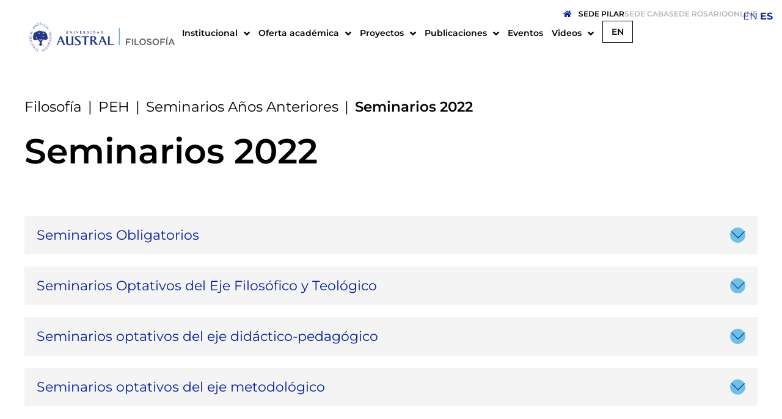

--- FILE ---
content_type: text/html; charset=UTF-8
request_url: https://www.austral.edu.ar/seminario-2022/
body_size: 29484
content:
<!doctype html>
<html lang="es">
<head><style>img.lazy{min-height:1px}</style><link href="https://www.austral.edu.ar/wp-content/plugins/w3-total-cache/pub/js/lazyload.min.js?x72861&amp;x72861" as="script">
	<meta charset="UTF-8">
	<meta name="viewport" content="width=device-width, initial-scale=1">
	<link rel="profile" href="https://gmpg.org/xfn/11">
	<title>seminario 2022 &#8211; Universidad Austral</title>


<meta name='robots' content='max-image-preview:large' />
	<style>img:is([sizes="auto" i], [sizes^="auto," i]) { contain-intrinsic-size: 3000px 1500px }</style>
	<meta name="uri-translation" content="on" /><link rel="alternate" hreflang="es" href="https://www.austral.edu.ar/seminario-2022/" />
<link rel="alternate" hreflang="en" href="https://www.austral.edu.ar/en/seminario-2022/" />
<link rel="alternate" type="application/rss+xml" title="Universidad Austral &raquo; Feed" href="https://www.austral.edu.ar/feed/" />
<link rel="alternate" type="application/rss+xml" title="Universidad Austral &raquo; Feed de los comentarios" href="https://www.austral.edu.ar/comments/feed/" />
<script>
window._wpemojiSettings = {"baseUrl":"https:\/\/s.w.org\/images\/core\/emoji\/16.0.1\/72x72\/","ext":".png","svgUrl":"https:\/\/s.w.org\/images\/core\/emoji\/16.0.1\/svg\/","svgExt":".svg","source":{"concatemoji":"https:\/\/www.austral.edu.ar\/wp-includes\/js\/wp-emoji-release.min.js?ver=6.8.2"}};
/*! This file is auto-generated */
!function(s,n){var o,i,e;function c(e){try{var t={supportTests:e,timestamp:(new Date).valueOf()};sessionStorage.setItem(o,JSON.stringify(t))}catch(e){}}function p(e,t,n){e.clearRect(0,0,e.canvas.width,e.canvas.height),e.fillText(t,0,0);var t=new Uint32Array(e.getImageData(0,0,e.canvas.width,e.canvas.height).data),a=(e.clearRect(0,0,e.canvas.width,e.canvas.height),e.fillText(n,0,0),new Uint32Array(e.getImageData(0,0,e.canvas.width,e.canvas.height).data));return t.every(function(e,t){return e===a[t]})}function u(e,t){e.clearRect(0,0,e.canvas.width,e.canvas.height),e.fillText(t,0,0);for(var n=e.getImageData(16,16,1,1),a=0;a<n.data.length;a++)if(0!==n.data[a])return!1;return!0}function f(e,t,n,a){switch(t){case"flag":return n(e,"\ud83c\udff3\ufe0f\u200d\u26a7\ufe0f","\ud83c\udff3\ufe0f\u200b\u26a7\ufe0f")?!1:!n(e,"\ud83c\udde8\ud83c\uddf6","\ud83c\udde8\u200b\ud83c\uddf6")&&!n(e,"\ud83c\udff4\udb40\udc67\udb40\udc62\udb40\udc65\udb40\udc6e\udb40\udc67\udb40\udc7f","\ud83c\udff4\u200b\udb40\udc67\u200b\udb40\udc62\u200b\udb40\udc65\u200b\udb40\udc6e\u200b\udb40\udc67\u200b\udb40\udc7f");case"emoji":return!a(e,"\ud83e\udedf")}return!1}function g(e,t,n,a){var r="undefined"!=typeof WorkerGlobalScope&&self instanceof WorkerGlobalScope?new OffscreenCanvas(300,150):s.createElement("canvas"),o=r.getContext("2d",{willReadFrequently:!0}),i=(o.textBaseline="top",o.font="600 32px Arial",{});return e.forEach(function(e){i[e]=t(o,e,n,a)}),i}function t(e){var t=s.createElement("script");t.src=e,t.defer=!0,s.head.appendChild(t)}"undefined"!=typeof Promise&&(o="wpEmojiSettingsSupports",i=["flag","emoji"],n.supports={everything:!0,everythingExceptFlag:!0},e=new Promise(function(e){s.addEventListener("DOMContentLoaded",e,{once:!0})}),new Promise(function(t){var n=function(){try{var e=JSON.parse(sessionStorage.getItem(o));if("object"==typeof e&&"number"==typeof e.timestamp&&(new Date).valueOf()<e.timestamp+604800&&"object"==typeof e.supportTests)return e.supportTests}catch(e){}return null}();if(!n){if("undefined"!=typeof Worker&&"undefined"!=typeof OffscreenCanvas&&"undefined"!=typeof URL&&URL.createObjectURL&&"undefined"!=typeof Blob)try{var e="postMessage("+g.toString()+"("+[JSON.stringify(i),f.toString(),p.toString(),u.toString()].join(",")+"));",a=new Blob([e],{type:"text/javascript"}),r=new Worker(URL.createObjectURL(a),{name:"wpTestEmojiSupports"});return void(r.onmessage=function(e){c(n=e.data),r.terminate(),t(n)})}catch(e){}c(n=g(i,f,p,u))}t(n)}).then(function(e){for(var t in e)n.supports[t]=e[t],n.supports.everything=n.supports.everything&&n.supports[t],"flag"!==t&&(n.supports.everythingExceptFlag=n.supports.everythingExceptFlag&&n.supports[t]);n.supports.everythingExceptFlag=n.supports.everythingExceptFlag&&!n.supports.flag,n.DOMReady=!1,n.readyCallback=function(){n.DOMReady=!0}}).then(function(){return e}).then(function(){var e;n.supports.everything||(n.readyCallback(),(e=n.source||{}).concatemoji?t(e.concatemoji):e.wpemoji&&e.twemoji&&(t(e.twemoji),t(e.wpemoji)))}))}((window,document),window._wpemojiSettings);
</script>
<style id='wp-emoji-styles-inline-css'>

	img.wp-smiley, img.emoji {
		display: inline !important;
		border: none !important;
		box-shadow: none !important;
		height: 1em !important;
		width: 1em !important;
		margin: 0 0.07em !important;
		vertical-align: -0.1em !important;
		background: none !important;
		padding: 0 !important;
	}
</style>
<link rel='stylesheet' id='jet-engine-frontend-css' href='https://www.austral.edu.ar/wp-content/plugins/jet-engine/assets/css/frontend.css?x72861&amp;x72861&amp;ver=3.7.5' media='all' />
<style id='global-styles-inline-css'>
:root{--wp--preset--aspect-ratio--square: 1;--wp--preset--aspect-ratio--4-3: 4/3;--wp--preset--aspect-ratio--3-4: 3/4;--wp--preset--aspect-ratio--3-2: 3/2;--wp--preset--aspect-ratio--2-3: 2/3;--wp--preset--aspect-ratio--16-9: 16/9;--wp--preset--aspect-ratio--9-16: 9/16;--wp--preset--color--black: #000000;--wp--preset--color--cyan-bluish-gray: #abb8c3;--wp--preset--color--white: #ffffff;--wp--preset--color--pale-pink: #f78da7;--wp--preset--color--vivid-red: #cf2e2e;--wp--preset--color--luminous-vivid-orange: #ff6900;--wp--preset--color--luminous-vivid-amber: #fcb900;--wp--preset--color--light-green-cyan: #7bdcb5;--wp--preset--color--vivid-green-cyan: #00d084;--wp--preset--color--pale-cyan-blue: #8ed1fc;--wp--preset--color--vivid-cyan-blue: #0693e3;--wp--preset--color--vivid-purple: #9b51e0;--wp--preset--gradient--vivid-cyan-blue-to-vivid-purple: linear-gradient(135deg,rgba(6,147,227,1) 0%,rgb(155,81,224) 100%);--wp--preset--gradient--light-green-cyan-to-vivid-green-cyan: linear-gradient(135deg,rgb(122,220,180) 0%,rgb(0,208,130) 100%);--wp--preset--gradient--luminous-vivid-amber-to-luminous-vivid-orange: linear-gradient(135deg,rgba(252,185,0,1) 0%,rgba(255,105,0,1) 100%);--wp--preset--gradient--luminous-vivid-orange-to-vivid-red: linear-gradient(135deg,rgba(255,105,0,1) 0%,rgb(207,46,46) 100%);--wp--preset--gradient--very-light-gray-to-cyan-bluish-gray: linear-gradient(135deg,rgb(238,238,238) 0%,rgb(169,184,195) 100%);--wp--preset--gradient--cool-to-warm-spectrum: linear-gradient(135deg,rgb(74,234,220) 0%,rgb(151,120,209) 20%,rgb(207,42,186) 40%,rgb(238,44,130) 60%,rgb(251,105,98) 80%,rgb(254,248,76) 100%);--wp--preset--gradient--blush-light-purple: linear-gradient(135deg,rgb(255,206,236) 0%,rgb(152,150,240) 100%);--wp--preset--gradient--blush-bordeaux: linear-gradient(135deg,rgb(254,205,165) 0%,rgb(254,45,45) 50%,rgb(107,0,62) 100%);--wp--preset--gradient--luminous-dusk: linear-gradient(135deg,rgb(255,203,112) 0%,rgb(199,81,192) 50%,rgb(65,88,208) 100%);--wp--preset--gradient--pale-ocean: linear-gradient(135deg,rgb(255,245,203) 0%,rgb(182,227,212) 50%,rgb(51,167,181) 100%);--wp--preset--gradient--electric-grass: linear-gradient(135deg,rgb(202,248,128) 0%,rgb(113,206,126) 100%);--wp--preset--gradient--midnight: linear-gradient(135deg,rgb(2,3,129) 0%,rgb(40,116,252) 100%);--wp--preset--font-size--small: 13px;--wp--preset--font-size--medium: 20px;--wp--preset--font-size--large: 36px;--wp--preset--font-size--x-large: 42px;--wp--preset--spacing--20: 0.44rem;--wp--preset--spacing--30: 0.67rem;--wp--preset--spacing--40: 1rem;--wp--preset--spacing--50: 1.5rem;--wp--preset--spacing--60: 2.25rem;--wp--preset--spacing--70: 3.38rem;--wp--preset--spacing--80: 5.06rem;--wp--preset--shadow--natural: 6px 6px 9px rgba(0, 0, 0, 0.2);--wp--preset--shadow--deep: 12px 12px 50px rgba(0, 0, 0, 0.4);--wp--preset--shadow--sharp: 6px 6px 0px rgba(0, 0, 0, 0.2);--wp--preset--shadow--outlined: 6px 6px 0px -3px rgba(255, 255, 255, 1), 6px 6px rgba(0, 0, 0, 1);--wp--preset--shadow--crisp: 6px 6px 0px rgba(0, 0, 0, 1);}:root { --wp--style--global--content-size: 800px;--wp--style--global--wide-size: 1200px; }:where(body) { margin: 0; }.wp-site-blocks > .alignleft { float: left; margin-right: 2em; }.wp-site-blocks > .alignright { float: right; margin-left: 2em; }.wp-site-blocks > .aligncenter { justify-content: center; margin-left: auto; margin-right: auto; }:where(.wp-site-blocks) > * { margin-block-start: 24px; margin-block-end: 0; }:where(.wp-site-blocks) > :first-child { margin-block-start: 0; }:where(.wp-site-blocks) > :last-child { margin-block-end: 0; }:root { --wp--style--block-gap: 24px; }:root :where(.is-layout-flow) > :first-child{margin-block-start: 0;}:root :where(.is-layout-flow) > :last-child{margin-block-end: 0;}:root :where(.is-layout-flow) > *{margin-block-start: 24px;margin-block-end: 0;}:root :where(.is-layout-constrained) > :first-child{margin-block-start: 0;}:root :where(.is-layout-constrained) > :last-child{margin-block-end: 0;}:root :where(.is-layout-constrained) > *{margin-block-start: 24px;margin-block-end: 0;}:root :where(.is-layout-flex){gap: 24px;}:root :where(.is-layout-grid){gap: 24px;}.is-layout-flow > .alignleft{float: left;margin-inline-start: 0;margin-inline-end: 2em;}.is-layout-flow > .alignright{float: right;margin-inline-start: 2em;margin-inline-end: 0;}.is-layout-flow > .aligncenter{margin-left: auto !important;margin-right: auto !important;}.is-layout-constrained > .alignleft{float: left;margin-inline-start: 0;margin-inline-end: 2em;}.is-layout-constrained > .alignright{float: right;margin-inline-start: 2em;margin-inline-end: 0;}.is-layout-constrained > .aligncenter{margin-left: auto !important;margin-right: auto !important;}.is-layout-constrained > :where(:not(.alignleft):not(.alignright):not(.alignfull)){max-width: var(--wp--style--global--content-size);margin-left: auto !important;margin-right: auto !important;}.is-layout-constrained > .alignwide{max-width: var(--wp--style--global--wide-size);}body .is-layout-flex{display: flex;}.is-layout-flex{flex-wrap: wrap;align-items: center;}.is-layout-flex > :is(*, div){margin: 0;}body .is-layout-grid{display: grid;}.is-layout-grid > :is(*, div){margin: 0;}body{padding-top: 0px;padding-right: 0px;padding-bottom: 0px;padding-left: 0px;}a:where(:not(.wp-element-button)){text-decoration: underline;}:root :where(.wp-element-button, .wp-block-button__link){background-color: #32373c;border-width: 0;color: #fff;font-family: inherit;font-size: inherit;line-height: inherit;padding: calc(0.667em + 2px) calc(1.333em + 2px);text-decoration: none;}.has-black-color{color: var(--wp--preset--color--black) !important;}.has-cyan-bluish-gray-color{color: var(--wp--preset--color--cyan-bluish-gray) !important;}.has-white-color{color: var(--wp--preset--color--white) !important;}.has-pale-pink-color{color: var(--wp--preset--color--pale-pink) !important;}.has-vivid-red-color{color: var(--wp--preset--color--vivid-red) !important;}.has-luminous-vivid-orange-color{color: var(--wp--preset--color--luminous-vivid-orange) !important;}.has-luminous-vivid-amber-color{color: var(--wp--preset--color--luminous-vivid-amber) !important;}.has-light-green-cyan-color{color: var(--wp--preset--color--light-green-cyan) !important;}.has-vivid-green-cyan-color{color: var(--wp--preset--color--vivid-green-cyan) !important;}.has-pale-cyan-blue-color{color: var(--wp--preset--color--pale-cyan-blue) !important;}.has-vivid-cyan-blue-color{color: var(--wp--preset--color--vivid-cyan-blue) !important;}.has-vivid-purple-color{color: var(--wp--preset--color--vivid-purple) !important;}.has-black-background-color{background-color: var(--wp--preset--color--black) !important;}.has-cyan-bluish-gray-background-color{background-color: var(--wp--preset--color--cyan-bluish-gray) !important;}.has-white-background-color{background-color: var(--wp--preset--color--white) !important;}.has-pale-pink-background-color{background-color: var(--wp--preset--color--pale-pink) !important;}.has-vivid-red-background-color{background-color: var(--wp--preset--color--vivid-red) !important;}.has-luminous-vivid-orange-background-color{background-color: var(--wp--preset--color--luminous-vivid-orange) !important;}.has-luminous-vivid-amber-background-color{background-color: var(--wp--preset--color--luminous-vivid-amber) !important;}.has-light-green-cyan-background-color{background-color: var(--wp--preset--color--light-green-cyan) !important;}.has-vivid-green-cyan-background-color{background-color: var(--wp--preset--color--vivid-green-cyan) !important;}.has-pale-cyan-blue-background-color{background-color: var(--wp--preset--color--pale-cyan-blue) !important;}.has-vivid-cyan-blue-background-color{background-color: var(--wp--preset--color--vivid-cyan-blue) !important;}.has-vivid-purple-background-color{background-color: var(--wp--preset--color--vivid-purple) !important;}.has-black-border-color{border-color: var(--wp--preset--color--black) !important;}.has-cyan-bluish-gray-border-color{border-color: var(--wp--preset--color--cyan-bluish-gray) !important;}.has-white-border-color{border-color: var(--wp--preset--color--white) !important;}.has-pale-pink-border-color{border-color: var(--wp--preset--color--pale-pink) !important;}.has-vivid-red-border-color{border-color: var(--wp--preset--color--vivid-red) !important;}.has-luminous-vivid-orange-border-color{border-color: var(--wp--preset--color--luminous-vivid-orange) !important;}.has-luminous-vivid-amber-border-color{border-color: var(--wp--preset--color--luminous-vivid-amber) !important;}.has-light-green-cyan-border-color{border-color: var(--wp--preset--color--light-green-cyan) !important;}.has-vivid-green-cyan-border-color{border-color: var(--wp--preset--color--vivid-green-cyan) !important;}.has-pale-cyan-blue-border-color{border-color: var(--wp--preset--color--pale-cyan-blue) !important;}.has-vivid-cyan-blue-border-color{border-color: var(--wp--preset--color--vivid-cyan-blue) !important;}.has-vivid-purple-border-color{border-color: var(--wp--preset--color--vivid-purple) !important;}.has-vivid-cyan-blue-to-vivid-purple-gradient-background{background: var(--wp--preset--gradient--vivid-cyan-blue-to-vivid-purple) !important;}.has-light-green-cyan-to-vivid-green-cyan-gradient-background{background: var(--wp--preset--gradient--light-green-cyan-to-vivid-green-cyan) !important;}.has-luminous-vivid-amber-to-luminous-vivid-orange-gradient-background{background: var(--wp--preset--gradient--luminous-vivid-amber-to-luminous-vivid-orange) !important;}.has-luminous-vivid-orange-to-vivid-red-gradient-background{background: var(--wp--preset--gradient--luminous-vivid-orange-to-vivid-red) !important;}.has-very-light-gray-to-cyan-bluish-gray-gradient-background{background: var(--wp--preset--gradient--very-light-gray-to-cyan-bluish-gray) !important;}.has-cool-to-warm-spectrum-gradient-background{background: var(--wp--preset--gradient--cool-to-warm-spectrum) !important;}.has-blush-light-purple-gradient-background{background: var(--wp--preset--gradient--blush-light-purple) !important;}.has-blush-bordeaux-gradient-background{background: var(--wp--preset--gradient--blush-bordeaux) !important;}.has-luminous-dusk-gradient-background{background: var(--wp--preset--gradient--luminous-dusk) !important;}.has-pale-ocean-gradient-background{background: var(--wp--preset--gradient--pale-ocean) !important;}.has-electric-grass-gradient-background{background: var(--wp--preset--gradient--electric-grass) !important;}.has-midnight-gradient-background{background: var(--wp--preset--gradient--midnight) !important;}.has-small-font-size{font-size: var(--wp--preset--font-size--small) !important;}.has-medium-font-size{font-size: var(--wp--preset--font-size--medium) !important;}.has-large-font-size{font-size: var(--wp--preset--font-size--large) !important;}.has-x-large-font-size{font-size: var(--wp--preset--font-size--x-large) !important;}
:root :where(.wp-block-pullquote){font-size: 1.5em;line-height: 1.6;}
</style>
<link rel='stylesheet' id='hello-elementor-css' href='https://www.austral.edu.ar/wp-content/themes/hello-elementor/assets/css/reset.css?x72861&amp;x72861&amp;ver=3.4.4' media='all' />
<link rel='stylesheet' id='hello-elementor-theme-style-css' href='https://www.austral.edu.ar/wp-content/themes/hello-elementor/assets/css/theme.css?x72861&amp;x72861&amp;ver=3.4.4' media='all' />
<link rel='stylesheet' id='hello-elementor-header-footer-css' href='https://www.austral.edu.ar/wp-content/themes/hello-elementor/assets/css/header-footer.css?x72861&amp;x72861&amp;ver=3.4.4' media='all' />
<link rel='stylesheet' id='elementor-frontend-css' href='https://www.austral.edu.ar/wp-content/uploads/elementor/css/custom-frontend.min.css?x72861&amp;x72861&amp;ver=1767109604' media='all' />
<link rel='stylesheet' id='elementor-post-5-css' href='https://www.austral.edu.ar/wp-content/uploads/elementor/css/post-5.css?x72861&amp;x72861&amp;ver=1767109607' media='all' />
<link rel='stylesheet' id='widget-image-css' href='https://www.austral.edu.ar/wp-content/plugins/elementor/assets/css/widget-image.min.css?x72861&amp;x72861&amp;ver=3.32.1' media='all' />
<link rel='stylesheet' id='e-sticky-css' href='https://www.austral.edu.ar/wp-content/plugins/elementor-pro/assets/css/modules/sticky.min.css?x72861&amp;x72861&amp;ver=3.32.1' media='all' />
<link rel='stylesheet' id='widget-heading-css' href='https://www.austral.edu.ar/wp-content/plugins/elementor/assets/css/widget-heading.min.css?x72861&amp;x72861&amp;ver=3.32.1' media='all' />
<link rel='stylesheet' id='jet-blocks-css' href='https://www.austral.edu.ar/wp-content/uploads/elementor/css/custom-jet-blocks.css?x72861&amp;x72861&amp;ver=1.3.20' media='all' />
<link rel='stylesheet' id='elementor-icons-css' href='https://www.austral.edu.ar/wp-content/plugins/elementor/assets/lib/eicons/css/elementor-icons.min.css?x72861&amp;x72861&amp;ver=5.44.0' media='all' />
<link rel='stylesheet' id='jet-tabs-frontend-css' href='https://www.austral.edu.ar/wp-content/plugins/jet-tabs/assets/css/jet-tabs-frontend.css?x72861&amp;x72861&amp;ver=2.2.10' media='all' />
<link rel='stylesheet' id='font-awesome-5-all-css' href='https://www.austral.edu.ar/wp-content/plugins/elementor/assets/lib/font-awesome/css/all.min.css?x72861&amp;x72861&amp;ver=3.32.1' media='all' />
<link rel='stylesheet' id='font-awesome-4-shim-css' href='https://www.austral.edu.ar/wp-content/plugins/elementor/assets/lib/font-awesome/css/v4-shims.min.css?x72861&amp;x72861&amp;ver=3.32.1' media='all' />
<link rel='stylesheet' id='elementor-post-43593-css' href='https://www.austral.edu.ar/wp-content/uploads/elementor/css/post-43593.css?x72861&amp;x72861&amp;ver=1767144999' media='all' />
<link rel='stylesheet' id='elementor-post-18867-css' href='https://www.austral.edu.ar/wp-content/uploads/elementor/css/post-18867.css?x72861&amp;x72861&amp;ver=1767109631' media='all' />
<link rel='stylesheet' id='elementor-post-18864-css' href='https://www.austral.edu.ar/wp-content/uploads/elementor/css/post-18864.css?x72861&amp;x72861&amp;ver=1767109631' media='all' />
<link rel='stylesheet' id='hello-elementor-child-style-css' href='https://www.austral.edu.ar/wp-content/themes/hello-theme-child-master/style.css?x72861&amp;x72861&amp;ver=1.0.0' media='all' />
<link rel='stylesheet' id='pwf_styles-css' href='https://www.austral.edu.ar/wp-content/themes/hello-theme-child-master/assets/css/pwf_styles.css?x72861&amp;x72861&amp;ver=6.8.2' media='all' />
<link rel='stylesheet' id='flexbox-grid-css' href='https://www.austral.edu.ar/wp-content/themes/hello-theme-child-master/assets/css/flexbox-grid.css?x72861&amp;x72861&amp;ver=6.8.2' media='all' />
<link rel='stylesheet' id='post-style-43593-css' href='https://www.austral.edu.ar/wp-content/uploads/elementor/css/post-43593.css?x72861&amp;x72861&amp;ver=6.8.2' media='all' />
<link rel='stylesheet' id='elementor-gf-local-montserrat-css' href='https://www.austral.edu.ar/wp-content/uploads/elementor/google-fonts/css/montserrat.css?x72861&amp;x72861&amp;ver=1748379668' media='all' />
<link rel='stylesheet' id='elementor-gf-local-roboto-css' href='https://www.austral.edu.ar/wp-content/uploads/elementor/google-fonts/css/roboto.css?x72861&amp;x72861&amp;ver=1748379736' media='all' />
<link rel='stylesheet' id='elementor-icons-shared-0-css' href='https://www.austral.edu.ar/wp-content/plugins/elementor/assets/lib/font-awesome/css/fontawesome.min.css?x72861&amp;x72861&amp;ver=5.15.3' media='all' />
<link rel='stylesheet' id='elementor-icons-fa-solid-css' href='https://www.austral.edu.ar/wp-content/plugins/elementor/assets/lib/font-awesome/css/solid.min.css?x72861&amp;x72861&amp;ver=5.15.3' media='all' />
<script src="https://www.austral.edu.ar/wp-includes/js/jquery/jquery.min.js?x72861&amp;x72861&amp;ver=3.7.1" id="jquery-core-js"></script>
<script src="https://www.austral.edu.ar/wp-includes/js/jquery/jquery-migrate.min.js?x72861&amp;x72861&amp;ver=3.4.1" id="jquery-migrate-js"></script>
<script src="https://www.austral.edu.ar/wp-content/plugins/elementor/assets/lib/font-awesome/js/v4-shims.min.js?x72861&amp;x72861&amp;ver=3.32.1" id="font-awesome-4-shim-js"></script>
<link rel="https://api.w.org/" href="https://www.austral.edu.ar/wp-json/" /><link rel="alternate" title="JSON" type="application/json" href="https://www.austral.edu.ar/wp-json/wp/v2/pages/43593" /><link rel="EditURI" type="application/rsd+xml" title="RSD" href="https://www.austral.edu.ar/xmlrpc.php?rsd" />
<meta name="generator" content="WordPress 6.8.2" />
<link rel="canonical" href="https://www.austral.edu.ar/seminario-2022/" />
<link rel='shortlink' href='https://www.austral.edu.ar/?p=43593' />
<link rel="alternate" title="oEmbed (JSON)" type="application/json+oembed" href="https://www.austral.edu.ar/wp-json/oembed/1.0/embed?url=https%3A%2F%2Fwww.austral.edu.ar%2Fseminario-2022%2F" />
<link rel="alternate" title="oEmbed (XML)" type="text/xml+oembed" href="https://www.austral.edu.ar/wp-json/oembed/1.0/embed?url=https%3A%2F%2Fwww.austral.edu.ar%2Fseminario-2022%2F&#038;format=xml" />
<link rel='stylesheet' id='elementor-icons-fa-regular-css' href='https://www.austral.edu.ar/wp-content/plugins/elementor/assets/lib/font-awesome/css/regular.min.css?x72861&amp;x72861' media='all' />
<script src="https://pocloudcentral.crm.powerobjects.net/PowerWebForm/scripts/jquery-1.9.0.validate.min.js" type="text/javascript"></script>

<!-- Google Tag Manager -->
<script>(function(w,d,s,l,i){w[l]=w[l]||[];w[l].push({'gtm.start':
new Date().getTime(),event:'gtm.js'});var f=d.getElementsByTagName(s)[0],
j=d.createElement(s),dl=l!='dataLayer'?'&l='+l:'';j.async=true;j.src=
'https://www.googletagmanager.com/gtm.js?id='+i+dl;f.parentNode.insertBefore(j,f);
})(window,document,'script','dataLayer','GTM-TPHVNCM');</script>
<!-- End Google Tag Manager -->

<!-- Google Tag Manager -->
<script>(function(w,d,s,l,i){w[l]=w[l]||[];w[l].push({'gtm.start':
new Date().getTime(),event:'gtm.js'});var f=d.getElementsByTagName(s)[0],
j=d.createElement(s),dl=l!='dataLayer'?'&l='+l:'';j.async=true;j.src=
'https://www.googletagmanager.com/gtm.js?id='+i+dl;f.parentNode.insertBefore(j,f);
})(window,document,'script','dataLayer','GTM-KCVGSQLS');</script>
<!-- End Google Tag Manager -->
<script type="text/javascript">
    (function(c,l,a,r,i,t,y){
        c[a]=c[a]||function(){(c[a].q=c[a].q||[]).push(arguments)};
        t=l.createElement(r);t.async=1;t.src="https://www.clarity.ms/tag/"+i;
        y=l.getElementsByTagName(r)[0];y.parentNode.insertBefore(t,y);
    })(window, document, "clarity", "script", "qghrygyzkc");
</script><meta name="generator" content="Elementor 3.32.1; features: additional_custom_breakpoints; settings: css_print_method-external, google_font-enabled, font_display-auto">
			<style>
				.e-con.e-parent:nth-of-type(n+4):not(.e-lazyloaded):not(.e-no-lazyload),
				.e-con.e-parent:nth-of-type(n+4):not(.e-lazyloaded):not(.e-no-lazyload) * {
					background-image: none !important;
				}
				@media screen and (max-height: 1024px) {
					.e-con.e-parent:nth-of-type(n+3):not(.e-lazyloaded):not(.e-no-lazyload),
					.e-con.e-parent:nth-of-type(n+3):not(.e-lazyloaded):not(.e-no-lazyload) * {
						background-image: none !important;
					}
				}
				@media screen and (max-height: 640px) {
					.e-con.e-parent:nth-of-type(n+2):not(.e-lazyloaded):not(.e-no-lazyload),
					.e-con.e-parent:nth-of-type(n+2):not(.e-lazyloaded):not(.e-no-lazyload) * {
						background-image: none !important;
					}
				}
			</style>
			<link rel="icon" href="https://www.austral.edu.ar/wp-content/uploads/2024/05/cropped-favicon-austral-32x32.png?x72861&amp;x72861" sizes="32x32" />
<link rel="icon" href="https://www.austral.edu.ar/wp-content/uploads/2024/05/cropped-favicon-austral-192x192.png?x72861&amp;x72861" sizes="192x192" />
<link rel="apple-touch-icon" href="https://www.austral.edu.ar/wp-content/uploads/2024/05/cropped-favicon-austral-180x180.png?x72861&amp;x72861" />
<meta name="msapplication-TileImage" content="https://www.austral.edu.ar/wp-content/uploads/2024/05/cropped-favicon-austral-270x270.png?x72861" />
		<style id="wp-custom-css">
			.field {
    font-family: "Montserrat", Sans-serif;
    font-size: 16px;
    font-weight: 400;
    text-decoration: none;
    position: relative;
    margin-bottom: 20px;
}

input[type=date], input[type=email], input[type=number], input[type=password], input[type=search], input[type=tel], input[type=text], input[type=url], select, textarea {
    border: 1px solid #bdbdbd;
   
}

#facultades img {display:none}

.elementor-3725 .elementor-element.elementor-element-182360a:not(.elementor-motion-effects-element-type-background), .elementor-3725 .elementor-element.elementor-element-182360a > .elementor-motion-effects-container > .elementor-motion-effects-layer {    
    background-size: cover;
    background-position: center;
}

.elementor-35652 .elementor-element.elementor-element-78e1320 .elementor-wrapper {
    --video-aspect-ratio: auto;
}

.elementor-button:focus, .elementor-button:hover, .elementor-button:visited {
    color: #0f29a2;
}

.postid-43477 .quiero-inscribirme, .postid-27979 .quiero-inscribirme {display:none}



@media only screen and (max-width: 600px) {
  .list-inscription li {
    width: 100%;
	}
}

.post-password-form {
	    width: 100%;
    max-width: 1200px;
    display: block;
    margin: 0 auto;
}

.elementor-widget-jet-slider .jet-slider .slider-pro .jet-slider__item {
    background-color: #f4f4f4;
}

.btn_mi_austral {
	margin-left: 8px !important;
}
.single-productos-austral #seccion-modalidades .jet-tabs-position-top>.jet-tabs__control-wrapper {
    -ms-flex-flow: column wrap !important;
    flex-flow: column wrap !important;
}
#mc_embed_signup .mc-field-group {padding-bottom: 10px !important;}
#mc_embed_signup div#mce-responses {margin: 0; padding: 0;}
#mc_embed_signup .button {
	background-color: #0F29A2 !important;
}
.single-novedades .gallery-columns-3 {
	display: grid; 
  grid-template-columns: 1fr 1fr 1fr; 
  grid-template-rows: 1fr; 
  gap: 10px 10px; 
}
.single-novedades .gallery .gallery-item, .single-novedades .gallery .gallery-icon, .single-novedades .gallery .gallery-icon img{
	display: block;
  height: 100%;
  object-fit: cover;
  object-position: center;
}
		</style>
		</head>
<body class="wp-singular page-template-default page page-id-43593 wp-custom-logo wp-embed-responsive wp-theme-hello-elementor wp-child-theme-hello-theme-child-master area-filosofia-class hello-elementor-default elementor-default elementor-kit-5 elementor-page elementor-page-43593 elementor-page-54399 body-sede-pilar">

<!-- Google Tag Manager (noscript) -->
<noscript><iframe src="https://www.googletagmanager.com/ns.html?id=GTM-TPHVNCM"
height="0" width="0" style="display:none;visibility:hidden"></iframe></noscript>
<!-- End Google Tag Manager (noscript) -->
<!-- Google Tag Manager (noscript) -->
<noscript><iframe src="https://www.googletagmanager.com/ns.html?id=GTM-KCVGSQLS"
height="0" width="0" style="display:none;visibility:hidden"></iframe></noscript>
<!-- End Google Tag Manager (noscript) -->
<a class="skip-link screen-reader-text" href="#content">Ir al contenido</a>

		<header data-elementor-type="header" data-elementor-id="18867" class="elementor elementor-18867 elementor-location-header" data-elementor-post-type="elementor_library">
			<header class="elementor-element elementor-element-be662e8 e-flex e-con-boxed e-con e-parent" data-id="be662e8" data-element_type="container" data-settings="{&quot;background_background&quot;:&quot;classic&quot;,&quot;sticky&quot;:&quot;top&quot;,&quot;jet_parallax_layout_list&quot;:[],&quot;sticky_anchor_link_offset&quot;:100,&quot;sticky_effects_offset&quot;:1,&quot;sticky_on&quot;:[&quot;desktop&quot;,&quot;laptop&quot;,&quot;tablet&quot;,&quot;mobile&quot;],&quot;sticky_offset&quot;:0}">
					<div class="e-con-inner">
		<div class="elementor-element elementor-element-7fdb08b0 e-flex e-con-boxed e-con e-child" data-id="7fdb08b0" data-element_type="container" data-settings="{&quot;jet_parallax_layout_list&quot;:[]}">
					<div class="e-con-inner">
				<div class="elementor-element elementor-element-6958e5a home-btn elementor-hidden-tablet elementor-hidden-mobile elementor-widget elementor-widget-button" data-id="6958e5a" data-element_type="widget" data-widget_type="button.default">
				<div class="elementor-widget-container">
									<div class="elementor-button-wrapper">
					<a class="elementor-button elementor-button-link elementor-size-sm" href="https://www.austral.edu.ar/">
						<span class="elementor-button-content-wrapper">
						<span class="elementor-button-icon">
				<i aria-hidden="true" class="fas fa-home"></i>			</span>
									<span class="elementor-button-text"> </span>
					</span>
					</a>
				</div>
								</div>
				</div>
				<div class="elementor-element elementor-element-3839242e sede-pilar-btn elementor-widget elementor-widget-button" data-id="3839242e" data-element_type="widget" data-header="pilar" data-widget_type="button.default">
				<div class="elementor-widget-container">
									<div class="elementor-button-wrapper">
					<a class="elementor-button elementor-button-link elementor-size-sm" href="https://www.austral.edu.ar/">
						<span class="elementor-button-content-wrapper">
									<span class="elementor-button-text">SEDE PILAR</span>
					</span>
					</a>
				</div>
								</div>
				</div>
				<div class="elementor-element elementor-element-4a297ea6 sede-caba-btn elementor-widget elementor-widget-button" data-id="4a297ea6" data-element_type="widget" data-header="caba" data-widget_type="button.default">
				<div class="elementor-widget-container">
									<div class="elementor-button-wrapper">
					<a class="elementor-button elementor-button-link elementor-size-sm" href="/sede-caba" target="_blank">
						<span class="elementor-button-content-wrapper">
									<span class="elementor-button-text">SEDE CABA</span>
					</span>
					</a>
				</div>
								</div>
				</div>
				<div class="elementor-element elementor-element-926882c sede-rosario-btn elementor-widget elementor-widget-button" data-id="926882c" data-element_type="widget" data-header="rosario" data-widget_type="button.default">
				<div class="elementor-widget-container">
									<div class="elementor-button-wrapper">
					<a class="elementor-button elementor-button-link elementor-size-sm" href="https://www.austral.edu.ar/rosario/" target="_blank">
						<span class="elementor-button-content-wrapper">
									<span class="elementor-button-text">SEDE ROSARIO</span>
					</span>
					</a>
				</div>
								</div>
				</div>
				<div class="elementor-element elementor-element-ffea33c online-item elementor-widget elementor-widget-button" data-id="ffea33c" data-element_type="widget" data-widget_type="button.default">
				<div class="elementor-widget-container">
									<div class="elementor-button-wrapper">
					<a class="elementor-button elementor-button-link elementor-size-sm" href="https://www.austral.edu.ar/filosofia/encontra-tu-programa/">
						<span class="elementor-button-content-wrapper">
									<span class="elementor-button-text">ONLINE</span>
					</span>
					</a>
				</div>
								</div>
				</div>
					</div>
				</div>
		<div class="elementor-element elementor-element-1658c924 e-con-full filosofia-menu-es e-flex e-con e-child" data-id="1658c924" data-element_type="container" data-settings="{&quot;jet_parallax_layout_list&quot;:[]}">
				<div class="elementor-element elementor-element-3d884f46 elementor-widget elementor-widget-image" data-id="3d884f46" data-element_type="widget" data-widget_type="image.default">
				<div class="elementor-widget-container">
																<a href="https://www.austral.edu.ar/filosofia/">
							<img fetchpriority="high" width="6676" height="1430" src="data:image/svg+xml,%3Csvg%20xmlns='http://www.w3.org/2000/svg'%20viewBox='0%200%206676%201430'%3E%3C/svg%3E" data-src="https://www.austral.edu.ar/wp-content/uploads/2023/01/facultades-horizontales-08.png?x72861&amp;x72861" class="attachment-full size-full wp-image-18866 lazy" alt="" data-srcset="https://www.austral.edu.ar/wp-content/uploads/2023/01/facultades-horizontales-08.png?x72861 6676w, https://www.austral.edu.ar/wp-content/uploads/2023/01/facultades-horizontales-08-300x64.png?x72861 300w, https://www.austral.edu.ar/wp-content/uploads/2023/01/facultades-horizontales-08-1024x219.png?x72861 1024w, https://www.austral.edu.ar/wp-content/uploads/2023/01/facultades-horizontales-08-768x165.png?x72861 768w, https://www.austral.edu.ar/wp-content/uploads/2023/01/facultades-horizontales-08-1536x329.png?x72861 1536w, https://www.austral.edu.ar/wp-content/uploads/2023/01/facultades-horizontales-08-2048x439.png?x72861 2048w" data-sizes="(max-width: 6676px) 100vw, 6676px" />								</a>
															</div>
				</div>
				<div class="elementor-element elementor-element-493f6604 jet-nav-align-flex-end jet-nav-tablet-align-space-between austral-main-menu jet-nav-mobile-align-flex-start elementor-widget elementor-widget-jet-nav-menu" data-id="493f6604" data-element_type="widget" data-widget_type="jet-nav-menu.default">
				<div class="elementor-widget-container">
					<nav class="jet-nav-wrap m-layout-tablet jet-mobile-menu jet-mobile-menu--full-width" data-mobile-trigger-device="tablet" data-mobile-layout="full-width">
<div class="jet-nav__mobile-trigger jet-nav-mobile-trigger-align-right">
	<span class="jet-nav__mobile-trigger-open jet-blocks-icon"><i aria-hidden="true" class="fas fa-bars"></i></span>	<span class="jet-nav__mobile-trigger-close jet-blocks-icon"><i aria-hidden="true" class="fas fa-times"></i></span></div><div class="menu-menufilosofia-container"><div class="jet-nav m-layout-tablet jet-nav--horizontal"><div class="menu-item menu-item-type-custom menu-item-object-custom menu-item-has-children jet-nav__item-17172 jet-nav__item"><a href="#" class="menu-item-link menu-item-link-depth-0 menu-item-link-top"><span class="jet-nav-link-text">Institucional</span><div class="jet-nav-arrow"><i aria-hidden="true" class="fa fa-angle-down"></i></div></a>
<div  class="jet-nav__sub jet-nav-depth-0">
	<div class="menu-item menu-item-type-post_type menu-item-object-page jet-nav__item-18839 jet-nav__item jet-nav-item-sub"><a href="https://www.austral.edu.ar/filosofia/sobre-el-instituto-de-filosofia/" class="menu-item-link menu-item-link-depth-1 menu-item-link-sub"><span class="jet-nav-link-text">Acerca del Instituto de Filosofía</span></a></div>
	<div class="menu-item menu-item-type-post_type menu-item-object-page jet-nav__item-56031 jet-nav__item jet-nav-item-sub"><a href="https://www.austral.edu.ar/nuestro-equipo-filosofia/" class="menu-item-link menu-item-link-depth-1 menu-item-link-sub"><span class="jet-nav-link-text">Nuestro Equipo</span></a></div>
	<div class="menu-item menu-item-type-post_type menu-item-object-page jet-nav__item-24026 jet-nav__item jet-nav-item-sub"><a href="https://www.austral.edu.ar/filosofia/cuerpo-docente/" class="menu-item-link menu-item-link-depth-1 menu-item-link-sub"><span class="jet-nav-link-text">Cuerpo Docente</span></a></div>
	<div class="menu-item menu-item-type-post_type menu-item-object-page jet-nav__item-18841 jet-nav__item jet-nav-item-sub"><a href="https://www.austral.edu.ar/filosofia/areas-de-investigacion/" class="menu-item-link menu-item-link-depth-1 menu-item-link-sub"><span class="jet-nav-link-text">Áreas de Investigación</span></a></div>
	<div class="menu-item menu-item-type-post_type menu-item-object-page jet-nav__item-18842 jet-nav__item jet-nav-item-sub"><a href="https://www.austral.edu.ar/filosofia/memorias-de-investigacion/" class="menu-item-link menu-item-link-depth-1 menu-item-link-sub"><span class="jet-nav-link-text">Memorias de Investigación</span></a></div>
	<div class="menu-item menu-item-type-post_type menu-item-object-page jet-nav__item-18843 jet-nav__item jet-nav-item-sub"><a href="https://www.austral.edu.ar/filosofia/novedades/" class="menu-item-link menu-item-link-depth-1 menu-item-link-sub"><span class="jet-nav-link-text">Novedades</span></a></div>
	<div class="menu-item menu-item-type-post_type menu-item-object-page jet-nav__item-18844 jet-nav__item jet-nav-item-sub"><a href="https://www.austral.edu.ar/filosofia/agenda/" class="menu-item-link menu-item-link-depth-1 menu-item-link-sub"><span class="jet-nav-link-text">Agenda</span></a></div>
</div>
</div>
<div class="menu-item menu-item-type-custom menu-item-object-custom menu-item-has-children jet-nav__item-35796 jet-nav__item"><a href="#" class="menu-item-link menu-item-link-depth-0 menu-item-link-top"><span class="jet-nav-link-text">Oferta académica</span><div class="jet-nav-arrow"><i aria-hidden="true" class="fa fa-angle-down"></i></div></a>
<div  class="jet-nav__sub jet-nav-depth-0">
	<div class="menu-item menu-item-type-custom menu-item-object-custom jet-nav__item-76545 jet-nav__item jet-nav-item-sub"><a href="https://www.austral.edu.ar/productos-austral/maestria-y-doctorado-en-filosofia-con-orientacion-en-fundamentos-de-las-ciencias-naturales-y-cognitivas/" class="menu-item-link menu-item-link-depth-1 menu-item-link-sub"><span class="jet-nav-link-text">Maestría y Doctorado</span></a></div>
	<div class="menu-item menu-item-type-post_type menu-item-object-page jet-nav__item-35742 jet-nav__item jet-nav-item-sub"><a href="https://www.austral.edu.ar/filosofia/peh/" class="menu-item-link menu-item-link-depth-1 menu-item-link-sub"><span class="jet-nav-link-text">PEH</span></a></div>
</div>
</div>
<div class="menu-item menu-item-type-post_type menu-item-object-page menu-item-has-children jet-nav__item-18845 jet-nav__item"><a href="https://www.austral.edu.ar/filosofia/proyectos-de-investigacion/" class="menu-item-link menu-item-link-depth-0 menu-item-link-top"><span class="jet-nav-link-text">Proyectos</span><div class="jet-nav-arrow"><i aria-hidden="true" class="fa fa-angle-down"></i></div></a>
<div  class="jet-nav__sub jet-nav-depth-0">
	<div class="menu-item menu-item-type-post_type menu-item-object-page jet-nav__item-104973 jet-nav__item jet-nav-item-sub"><a href="https://www.austral.edu.ar/filosofia/los-fundamentos-filosoficos-del-yo-reciproco/" class="menu-item-link menu-item-link-depth-1 menu-item-link-sub"><span class="jet-nav-link-text">Los fundamentos filosóficos del yo recíproco</span></a></div>
	<div class="menu-item menu-item-type-custom menu-item-object-custom jet-nav__item-18846 jet-nav__item jet-nav-item-sub"><a href="http://www.austral.edu.ar/filosofia/desarrollar-virtudes-intelectuales-para-investigar-en-las-grandes-cuestiones/" class="menu-item-link menu-item-link-depth-1 menu-item-link-sub"><span class="jet-nav-link-text">Desarrollar virtudes intelectuales para investigar en las grandes cuestiones</span></a></div>
	<div class="menu-item menu-item-type-post_type menu-item-object-page jet-nav__item-20234 jet-nav__item jet-nav-item-sub"><a href="https://www.austral.edu.ar/filosofia/irreemplazabilidad-de-las-personas/" class="menu-item-link menu-item-link-depth-1 menu-item-link-sub"><span class="jet-nav-link-text">Irreemplazabilidad de las personas</span></a></div>
	<div class="menu-item menu-item-type-post_type menu-item-object-page jet-nav__item-20241 jet-nav__item jet-nav-item-sub"><a href="https://www.austral.edu.ar/filosofia/proyecto-heroe-y-pequeno-heroe/" class="menu-item-link menu-item-link-depth-1 menu-item-link-sub"><span class="jet-nav-link-text">Proyecto Héroe y Pequeño héroe</span></a></div>
	<div class="menu-item menu-item-type-post_type menu-item-object-page jet-nav__item-20236 jet-nav__item jet-nav-item-sub"><a href="https://www.austral.edu.ar/filosofia/providencia-humana-y-divina/" class="menu-item-link menu-item-link-depth-1 menu-item-link-sub"><span class="jet-nav-link-text">Providencia Humana y Divina</span></a></div>
	<div class="menu-item menu-item-type-post_type menu-item-object-page jet-nav__item-20239 jet-nav__item jet-nav-item-sub"><a href="https://www.austral.edu.ar/filosofia/el-cerebro-y-la-persona/" class="menu-item-link menu-item-link-depth-1 menu-item-link-sub"><span class="jet-nav-link-text">El cerebro y la Persona</span></a></div>
	<div class="menu-item menu-item-type-post_type menu-item-object-page jet-nav__item-20238 jet-nav__item jet-nav-item-sub"><a href="https://www.austral.edu.ar/filosofia/diccionario-interdisciplinar-austral/" class="menu-item-link menu-item-link-depth-1 menu-item-link-sub"><span class="jet-nav-link-text">Diccionario Interdisciplinar Austral</span></a></div>
	<div class="menu-item menu-item-type-post_type menu-item-object-page jet-nav__item-20237 jet-nav__item jet-nav-item-sub"><a href="https://www.austral.edu.ar/filosofia/determinismo-e-indeterminismo-de-las-ciencias-a-la-filosofia/" class="menu-item-link menu-item-link-depth-1 menu-item-link-sub"><span class="jet-nav-link-text">Determinismo e Indeterminismo De las Ciencias a la Filosofía</span></a></div>
	<div class="menu-item menu-item-type-post_type menu-item-object-page jet-nav__item-20240 jet-nav__item jet-nav-item-sub"><a href="https://www.austral.edu.ar/filosofia/el-debate-determinista-y-su-fundamentacion-fisica/" class="menu-item-link menu-item-link-depth-1 menu-item-link-sub"><span class="jet-nav-link-text">El debate determinista y su fundamentación física</span></a></div>
	<div class="menu-item menu-item-type-post_type menu-item-object-page jet-nav__item-20242 jet-nav__item jet-nav-item-sub"><a href="https://www.austral.edu.ar/filosofia/proyectos-financiados-por-la-universidad-austral/" class="menu-item-link menu-item-link-depth-1 menu-item-link-sub"><span class="jet-nav-link-text">Proyectos financiados por la Universidad Austral</span></a></div>
</div>
</div>
<div class="menu-item menu-item-type-post_type menu-item-object-page menu-item-has-children jet-nav__item-32990 jet-nav__item"><a href="https://www.austral.edu.ar/filosofia/publicaciones/" class="menu-item-link menu-item-link-depth-0 menu-item-link-top"><span class="jet-nav-link-text">Publicaciones</span><div class="jet-nav-arrow"><i aria-hidden="true" class="fa fa-angle-down"></i></div></a>
<div  class="jet-nav__sub jet-nav-depth-0">
	<div class="menu-item menu-item-type-post_type menu-item-object-page jet-nav__item-77927 jet-nav__item jet-nav-item-sub"><a href="https://www.austral.edu.ar/filosofia/publicaciones/libros/" class="menu-item-link menu-item-link-depth-1 menu-item-link-sub"><span class="jet-nav-link-text">Libros</span></a></div>
	<div class="menu-item menu-item-type-post_type menu-item-object-page jet-nav__item-77929 jet-nav__item jet-nav-item-sub"><a href="https://www.austral.edu.ar/filosofia/publicaciones/coleccion-de-las-ciencias-a-la-filosofia/" class="menu-item-link menu-item-link-depth-1 menu-item-link-sub"><span class="jet-nav-link-text">Colección – De las ciencias a la filosofía</span></a></div>
	<div class="menu-item menu-item-type-post_type menu-item-object-page jet-nav__item-77930 jet-nav__item jet-nav-item-sub"><a href="https://www.austral.edu.ar/filosofia/publicaciones/coleccion-filosofica/" class="menu-item-link menu-item-link-depth-1 menu-item-link-sub"><span class="jet-nav-link-text">Colección Filosófica</span></a></div>
	<div class="menu-item menu-item-type-post_type menu-item-object-page jet-nav__item-77931 jet-nav__item jet-nav-item-sub"><a href="https://www.austral.edu.ar/filosofia/monograficos/" class="menu-item-link menu-item-link-depth-1 menu-item-link-sub"><span class="jet-nav-link-text">Monográficos</span></a></div>
	<div class="menu-item menu-item-type-post_type menu-item-object-page jet-nav__item-77932 jet-nav__item jet-nav-item-sub"><a href="https://www.austral.edu.ar/filosofia/publicaciones/documentos-de-trabajo/" class="menu-item-link menu-item-link-depth-1 menu-item-link-sub"><span class="jet-nav-link-text">Documentos de Trabajo</span></a></div>
</div>
</div>
<div class="menu-item menu-item-type-post_type menu-item-object-page jet-nav__item-41118 jet-nav__item"><a href="https://www.austral.edu.ar/filosofia/eventos/" class="menu-item-link menu-item-link-depth-0 menu-item-link-top"><span class="jet-nav-link-text">Eventos</span></a></div>
<div class="menu-item menu-item-type-custom menu-item-object-custom menu-item-has-children jet-nav__item-17179 jet-nav__item"><a href="#" class="menu-item-link menu-item-link-depth-0 menu-item-link-top"><span class="jet-nav-link-text">Videos</span><div class="jet-nav-arrow"><i aria-hidden="true" class="fa fa-angle-down"></i></div></a>
<div  class="jet-nav__sub jet-nav-depth-0">
	<div class="menu-item menu-item-type-post_type menu-item-object-page jet-nav__item-21204 jet-nav__item jet-nav-item-sub"><a href="https://www.austral.edu.ar/filosofia/conferencias/" class="menu-item-link menu-item-link-depth-1 menu-item-link-sub"><span class="jet-nav-link-text">Conferencias</span></a></div>
	<div class="menu-item menu-item-type-post_type menu-item-object-page jet-nav__item-18847 jet-nav__item jet-nav-item-sub"><a href="https://www.austral.edu.ar/filosofia/entrevistas/" class="menu-item-link menu-item-link-depth-1 menu-item-link-sub"><span class="jet-nav-link-text">Entrevistas</span></a></div>
	<div class="menu-item menu-item-type-post_type menu-item-object-page jet-nav__item-21039 jet-nav__item jet-nav-item-sub"><a href="https://www.austral.edu.ar/filosofia/videos/proyecto-hero/" class="menu-item-link menu-item-link-depth-1 menu-item-link-sub"><span class="jet-nav-link-text">Proyecto Hero</span></a></div>
	<div class="menu-item menu-item-type-post_type menu-item-object-page jet-nav__item-21040 jet-nav__item jet-nav-item-sub"><a href="https://www.austral.edu.ar/filosofia-cortos/" class="menu-item-link menu-item-link-depth-1 menu-item-link-sub"><span class="jet-nav-link-text">Cortos</span></a></div>
</div>
</div>
<div class="idioma btn_mi_austral menu-item menu-item-type-custom menu-item-object-custom jet-nav__item-44179 jet-nav__item"><a href="/filosofia/en/?idioma=en" class="menu-item-link menu-item-link-depth-0 menu-item-link-top"><span class="jet-nav-link-text">EN</span></a></div>
</div></div></nav>				</div>
				</div>
				</div>
		<div class="elementor-element elementor-element-27b8ccc e-con-full filosofia-menu-en e-flex e-con e-child" data-id="27b8ccc" data-element_type="container" data-settings="{&quot;jet_parallax_layout_list&quot;:[]}">
				<div class="elementor-element elementor-element-c72160e elementor-widget elementor-widget-image" data-id="c72160e" data-element_type="widget" data-widget_type="image.default">
				<div class="elementor-widget-container">
																<a href="/filosofia/en/?idioma=en">
							<img width="800" height="171" src="data:image/svg+xml,%3Csvg%20xmlns='http://www.w3.org/2000/svg'%20viewBox='0%200%20800%20171'%3E%3C/svg%3E" data-src="https://www.austral.edu.ar/wp-content/uploads/2023/01/facultades-horizontales-08-1024x219.png?x72861&amp;x72861" class="attachment-large size-large wp-image-18866 lazy" alt="" data-srcset="https://www.austral.edu.ar/wp-content/uploads/2023/01/facultades-horizontales-08-1024x219.png?x72861 1024w, https://www.austral.edu.ar/wp-content/uploads/2023/01/facultades-horizontales-08-300x64.png?x72861 300w, https://www.austral.edu.ar/wp-content/uploads/2023/01/facultades-horizontales-08-768x165.png?x72861 768w, https://www.austral.edu.ar/wp-content/uploads/2023/01/facultades-horizontales-08-1536x329.png?x72861 1536w, https://www.austral.edu.ar/wp-content/uploads/2023/01/facultades-horizontales-08-2048x439.png?x72861 2048w" data-sizes="(max-width: 800px) 100vw, 800px" />								</a>
															</div>
				</div>
				<div class="elementor-element elementor-element-fc9f501 jet-nav-align-flex-end jet-nav-tablet-align-space-between austral-main-menu jet-nav-mobile-align-flex-start elementor-widget elementor-widget-jet-nav-menu" data-id="fc9f501" data-element_type="widget" data-widget_type="jet-nav-menu.default">
				<div class="elementor-widget-container">
					<nav class="jet-nav-wrap m-layout-tablet jet-mobile-menu jet-mobile-menu--default" data-mobile-trigger-device="tablet" data-mobile-layout="default">
<div class="jet-nav__mobile-trigger jet-nav-mobile-trigger-align-left">
	<span class="jet-nav__mobile-trigger-open jet-blocks-icon"><i aria-hidden="true" class="fas fa-bars"></i></span>	<span class="jet-nav__mobile-trigger-close jet-blocks-icon"><i aria-hidden="true" class="fas fa-times"></i></span></div><div class="menu-menufilosofiaen-container"><div class="jet-nav m-layout-tablet jet-nav--horizontal"><div class="menu-item menu-item-type-custom menu-item-object-custom menu-item-has-children jet-nav__item-44021 jet-nav__item"><a href="#" class="menu-item-link menu-item-link-depth-0 menu-item-link-top"><span class="jet-nav-link-text">Our Institute</span><div class="jet-nav-arrow"><i aria-hidden="true" class="fa fa-angle-down"></i></div></a>
<div  class="jet-nav__sub jet-nav-depth-0">
	<div class="menu-item menu-item-type-custom menu-item-object-custom jet-nav__item-44022 jet-nav__item jet-nav-item-sub"><a href="/Philosophy/Our-Institute/?idioma=en" class="menu-item-link menu-item-link-depth-1 menu-item-link-sub"><span class="jet-nav-link-text">About Us</span></a></div>
	<div class="menu-item menu-item-type-custom menu-item-object-custom jet-nav__item-56032 jet-nav__item jet-nav-item-sub"><a href="https://www.austral.edu.ar/our-team-philosphy/?idioma=en" class="menu-item-link menu-item-link-depth-1 menu-item-link-sub"><span class="jet-nav-link-text">Our Team</span></a></div>
	<div class="menu-item menu-item-type-custom menu-item-object-custom jet-nav__item-44025 jet-nav__item jet-nav-item-sub"><a href="/philosophy/research-areas/?idioma=en" class="menu-item-link menu-item-link-depth-1 menu-item-link-sub"><span class="jet-nav-link-text">Research Areas</span></a></div>
	<div class="menu-item menu-item-type-custom menu-item-object-custom jet-nav__item-44026 jet-nav__item jet-nav-item-sub"><a href="https://www.austral.edu.ar/philosophy/past-research-outputs/" class="menu-item-link menu-item-link-depth-1 menu-item-link-sub"><span class="jet-nav-link-text">Past Research Outputs</span></a></div>
	<div class="menu-item menu-item-type-custom menu-item-object-custom jet-nav__item-44031 jet-nav__item jet-nav-item-sub"><a href="#" class="menu-item-link menu-item-link-depth-1 menu-item-link-sub"><span class="jet-nav-link-text">News</span></a></div>
</div>
</div>
<div class="menu-item menu-item-type-custom menu-item-object-custom menu-item-has-children jet-nav__item-44045 jet-nav__item"><a href="https://www.austral.edu.ar/philosophy/research-projects/?idioma=en" class="menu-item-link menu-item-link-depth-0 menu-item-link-top"><span class="jet-nav-link-text">Research</span><div class="jet-nav-arrow"><i aria-hidden="true" class="fa fa-angle-down"></i></div></a>
<div  class="jet-nav__sub jet-nav-depth-0">
	<div class="menu-item menu-item-type-custom menu-item-object-custom jet-nav__item-44046 jet-nav__item jet-nav-item-sub"><a href="/Philosophy/Projects/Developing-the-intellectual-virtues-for-research-in-Science-and-the-Big-Questions/?idioma=en" class="menu-item-link menu-item-link-depth-1 menu-item-link-sub"><span class="jet-nav-link-text">Developing the intellectual virtues for research in Science and the Big Questions</span></a></div>
	<div class="menu-item menu-item-type-custom menu-item-object-custom jet-nav__item-44051 jet-nav__item jet-nav-item-sub"><a href="/philosophy/projects/The-Brain-and-the-Person/?idioma=en" class="menu-item-link menu-item-link-depth-1 menu-item-link-sub"><span class="jet-nav-link-text">The Brain and the Person</span></a></div>
	<div class="menu-item menu-item-type-custom menu-item-object-custom jet-nav__item-44101 jet-nav__item jet-nav-item-sub"><a href="/philosophy/projects/Hero-and-Little-Hero/?idioma=en" class="menu-item-link menu-item-link-depth-1 menu-item-link-sub"><span class="jet-nav-link-text">«Hero» and «Little Hero»</span></a></div>
	<div class="menu-item menu-item-type-custom menu-item-object-custom jet-nav__item-44052 jet-nav__item jet-nav-item-sub"><a href="/philosophy/projects/Spanish-Interdisciplinary-Dictionary-in-Science-Philosophy-and-Theology/?idioma=en" class="menu-item-link menu-item-link-depth-1 menu-item-link-sub"><span class="jet-nav-link-text">Spanish Interdisciplinary Dictionary in Science, Philosophy and Theology</span></a></div>
	<div class="menu-item menu-item-type-custom menu-item-object-custom jet-nav__item-44053 jet-nav__item jet-nav-item-sub"><a href="/Philosophy/projectsDeterminism-and-Indeterminism-From-Science-to-Philosophy/?idioma=en" class="menu-item-link menu-item-link-depth-1 menu-item-link-sub"><span class="jet-nav-link-text">Determinism and Indeterminism: From Science to Philosophy</span></a></div>
	<div class="menu-item menu-item-type-custom menu-item-object-custom jet-nav__item-44054 jet-nav__item jet-nav-item-sub"><a href="/philosophy/projects/The-Debate-on-Determinism-and-its-Physical-Foundations/?idioma=en" class="menu-item-link menu-item-link-depth-1 menu-item-link-sub"><span class="jet-nav-link-text">The Debate on Determinism and its Physical Foundations</span></a></div>
	<div class="menu-item menu-item-type-custom menu-item-object-custom jet-nav__item-44055 jet-nav__item jet-nav-item-sub"><a href="/philosophy/projects/Projects-funded-by-UA/?idioma=en" class="menu-item-link menu-item-link-depth-1 menu-item-link-sub"><span class="jet-nav-link-text">Projects funded by UA</span></a></div>
</div>
</div>
<div class="menu-item menu-item-type-custom menu-item-object-custom menu-item-has-children jet-nav__item-44062 jet-nav__item"><a href="#" class="menu-item-link menu-item-link-depth-0 menu-item-link-top"><span class="jet-nav-link-text">Videos</span><div class="jet-nav-arrow"><i aria-hidden="true" class="fa fa-angle-down"></i></div></a>
<div  class="jet-nav__sub jet-nav-depth-0">
	<div class="menu-item menu-item-type-custom menu-item-object-custom jet-nav__item-44063 jet-nav__item jet-nav-item-sub"><a href="/philosophy/conferences/?idioma=en" class="menu-item-link menu-item-link-depth-1 menu-item-link-sub"><span class="jet-nav-link-text">Conferences</span></a></div>
	<div class="menu-item menu-item-type-custom menu-item-object-custom jet-nav__item-44064 jet-nav__item jet-nav-item-sub"><a href="/philosophy/interviews/?idioma=en" class="menu-item-link menu-item-link-depth-1 menu-item-link-sub"><span class="jet-nav-link-text">Interviews</span></a></div>
	<div class="menu-item menu-item-type-custom menu-item-object-custom jet-nav__item-44066 jet-nav__item jet-nav-item-sub"><a href="https://www.austral.edu.ar/filosofia-proyecto-hero-eng/?idioma=en" class="menu-item-link menu-item-link-depth-1 menu-item-link-sub"><span class="jet-nav-link-text">Hero Project</span></a></div>
	<div class="menu-item menu-item-type-custom menu-item-object-custom jet-nav__item-44068 jet-nav__item jet-nav-item-sub"><a href="/Philosophy/shorts/?idioma=en" class="menu-item-link menu-item-link-depth-1 menu-item-link-sub"><span class="jet-nav-link-text">Shorts</span></a></div>
</div>
</div>
<div class="menu-item menu-item-type-custom menu-item-object-custom menu-item-has-children jet-nav__item-44069 jet-nav__item"><a href="#" class="menu-item-link menu-item-link-depth-0 menu-item-link-top"><span class="jet-nav-link-text">Academic</span><div class="jet-nav-arrow"><i aria-hidden="true" class="fa fa-angle-down"></i></div></a>
<div  class="jet-nav__sub jet-nav-depth-0">
	<div class="menu-item menu-item-type-custom menu-item-object-custom jet-nav__item-44070 jet-nav__item jet-nav-item-sub"><a href="https://www.austral.edu.ar/maestria-y-doctorado-en-filosofia-con-orientacion-en-fundamentos-de-las-ciencias-naturales-y-cognitivas-eng/?idioma=en" class="menu-item-link menu-item-link-depth-1 menu-item-link-sub"><span class="jet-nav-link-text">Masters and Doctors Degree</span></a></div>
	<div class="menu-item menu-item-type-custom menu-item-object-custom jet-nav__item-44071 jet-nav__item jet-nav-item-sub"><a href="https://www.austral.edu.ar/filosofia/peh/" class="menu-item-link menu-item-link-depth-1 menu-item-link-sub"><span class="jet-nav-link-text">PEH</span></a></div>
</div>
</div>
<div class="menu-item menu-item-type-custom menu-item-object-custom jet-nav__item-44072 jet-nav__item"><a href="/philosophy/publications/?idioma=en" class="menu-item-link menu-item-link-depth-0 menu-item-link-top"><span class="jet-nav-link-text">Publications</span></a></div>
<div class="idioma btn_mi_austral menu-item menu-item-type-custom menu-item-object-custom jet-nav__item-44075 jet-nav__item"><a href="/filosofia" class="menu-item-link menu-item-link-depth-0 menu-item-link-top"><span class="jet-nav-link-text">ES</span></a></div>
</div></div></nav>				</div>
				</div>
				</div>
					</div>
				</header>
				</header>
		
<main id="content" class="site-main post-43593 page type-page status-publish hentry areas-tax-filosofia sedes-pilar">

	
	<div class="page-content">
				<div data-elementor-type="wp-page" data-elementor-id="43593" class="elementor elementor-43593" data-elementor-post-type="page">
				<div class="elementor-element elementor-element-22b42d3c e-flex e-con-boxed e-con e-parent" data-id="22b42d3c" data-element_type="container" data-settings="{&quot;jet_parallax_layout_list&quot;:[]}">
					<div class="e-con-inner">
				<div class="elementor-element elementor-element-3ed32593 elementor-widget elementor-widget-breadcrumbs" data-id="3ed32593" data-element_type="widget" data-widget_type="breadcrumbs.default">
				<div class="elementor-widget-container">
							<ul class="elementor-breadcrumbs-widget">

								<li class="elementor-breadcrumbs-widget-item">
						<a href="https://www.austral.edu.ar/filosofia/en/">Filosofía</a>
					</li>

											<li class="elementor-breadcrumbs-widget-item separator">
							|						</li>
						<li class="elementor-breadcrumbs-widget-item">
							<a href="https://www.austral.edu.ar/filosofia/peh/">PEH</a>						</li>
						
												<li class="elementor-breadcrumbs-widget-item separator">
							|						</li>
						<li class="elementor-breadcrumbs-widget-item">
							<a href="https://www.austral.edu.ar/filosofia/peh/anos-anteriores/">Seminarios Años Anteriores</a>						</li>
						
												<li class="elementor-breadcrumbs-widget-item separator">
							|						</li>
						<li class="elementor-breadcrumbs-widget-item current">
							<span>Seminarios 2022</span>						</li>
						
								</ul>
						</div>
				</div>
				<div class="elementor-element elementor-element-3864b81f elementor-widget-mobile__width-inherit elementor-widget elementor-widget-heading" data-id="3864b81f" data-element_type="widget" data-widget_type="heading.default">
				<div class="elementor-widget-container">
					<h1 class="elementor-heading-title elementor-size-default">Seminarios 2022</h1>				</div>
				</div>
					</div>
				</div>
		<div class="elementor-element elementor-element-cd06626 e-flex e-con-boxed e-con e-parent" data-id="cd06626" data-element_type="container" data-settings="{&quot;jet_parallax_layout_list&quot;:[]}">
					<div class="e-con-inner">
				<div class="elementor-element elementor-element-8b2929d elementor-widget elementor-widget-jet-accordion" data-id="8b2929d" data-element_type="widget" data-widget_type="jet-accordion.default">
				<div class="elementor-widget-container">
									<div class="jet-accordion" data-settings="{&quot;collapsible&quot;:false,&quot;ajaxTemplate&quot;:false,&quot;switchScrolling&quot;:false,&quot;switchScrollingOffset&quot;:0,&quot;switchScrollingDelay&quot;:500}">
			<div class="jet-accordion__inner">
				<div class=" jet-accordion__item jet-toggle jet-toggle-move-up-effect ">
							<div id="jet-toggle-control-1451" class="jet-toggle__control elementor-menu-anchor" data-toggle="1" role="button" tabindex="0" aria-controls="jet-toggle-content-1451" aria-expanded="false" data-template-id="false">
								<div class="jet-toggle__label-icon jet-toggle-icon-position-right"><span class="jet-toggle__icon icon-normal jet-tabs-icon"><svg xmlns="http://www.w3.org/2000/svg" width="38.358" height="20.695" viewBox="0 0 38.358 20.695"><path id="Trazado_3309" data-name="Trazado 3309" d="M0,0,18.571,18.469,0,36.94" transform="translate(37.649 0.705) rotate(90)" fill="none" stroke="#001d9c" stroke-width="2"></path></svg></span><span class="jet-toggle__icon icon-active jet-tabs-icon"><svg xmlns="http://www.w3.org/2000/svg" width="38.358" height="20.695" viewBox="0 0 38.358 20.695"><path id="Trazado_3309" data-name="Trazado 3309" d="M0,0,18.571,18.469,0,36.94" transform="translate(37.649 0.705) rotate(90)" fill="none" stroke="#001d9c" stroke-width="2"></path></svg></span></div><div class="jet-toggle__label-text">Seminarios Obligatorios</div>							</div>
							<div id="jet-toggle-content-1451" class="jet-toggle__content" data-toggle="1" role="region" data-template-id="false">
								<div class="jet-toggle__content-inner"><ul><li><strong>Identidad y misión de la universidad <br /></strong>El seminario consta de 8 módulos quincenales en los que se pondrá a disposición una disertación, bibliografía y actividades sobre una temática concreta en relación a la identidad y misión de la universidad. Cada módulo requerirá una dedicación de 2,5 hs quincenales.<br />Modalidad del seminario: virtual – asincrónica.<br /><strong>Fecha: del 9 de mayo al 27 de agosto</strong><br />Inscripción: <a href="mailto:peh@austral.edu.ar">peh@austral.edu.ar</a><strong><br />Programa:<br /></strong>1. Misión de la universidad. Profesora: <a href="https://www.unav.edu/web/direccion-estrategica-de-universidades/edicion-2019/ponentes/maria-iraburu">María Iraburu</a>.<br />2. Cultura institucional. Identidad cristiana e ideario. Profesor: <a href="https://web.austral.edu.ar/uadinamica/Curriculum_Docente.aspx?usuario=/onQhy6gBsilW/Tult0PAQ==&amp;&amp;unidad=VNZ3Wja7EyM=">Fernando Toller</a>.<br />3. Identidad cristiana en la docencia, en la investigación y en la gestión. Profesor: <a href="https://www.eunsa.es/autor/javier-sese-alegre/">Javier Sesé</a>.<br />4. Identidad y proyecto del docente universitario. Profesor: <a href="https://www.austral.edu.ar/investigadores/crespo-ricardo-fernando/?academico">Ricardo Crespo</a>.<br />5. Reputación de la universidad: ¿Ser o parecer? Profesora: <a href="https://www.unav.edu/web/facultad-de-comunicacion/monica-herrero">Mónica Herrero</a>.<br />6. Liderazgo intelectual de la universidad. Pensar los grandes temas de cada época. Profesor: <a href="http://dia.austral.edu.ar/Autor:Sanguineti,_Juan_Jos%C3%A9">Juan José Sanguineti</a>.<br />7. Desafíos de la interdisciplinariedad. Profesora: <a href="https://www.austral.edu.ar/investigadores/vanney-claudia/">Claudia Vanney</a>.<br />8. Identidad y pluralidad en la universidad: Desafíos de la cultura contemporánea a la conciencia cristiana. Profesor: <a href="https://opusdei.org/es/article/mons-mariano-fazio/">Mariano Fazio</a></li></ul><p> </p><ul><li><strong>Debates éticos contemporáneos</strong><strong><br />Modalidad presencial: </strong>El seminario en modalidad presencial se realizará en 8 encuentros en la sede de Pilar, los segundos viernes de mes de marzo a octubre, de 15 a 18hs.<br /><strong>Modalidad virtual – asincrónica:</strong> El seminario consta de 8 módulos mensuales en los que se pondrá a disposición una disertación, bibliografía y actividades sobre una temática concreta en relación a las temáticas que aborda el seminario. Cada módulo estará abierto un mes y requerirá una dedicación de 2,5 hs mensuales, durante los meses de abril a noviembre.<strong><br />Programa:<br /></strong>1. La ley natural, ley de la razón práctica. Profesora: Soledad Paladino<br />2. Desafíos éticos de la antropotecnia. Profesor: Mariano Asla<br />3. Ética política. Profesor: Alejandro Williams Becker<br />4. Corrientes morales contemporáneas. Profesor: Carlos Massini Correas<br />5. Ética de la comunicación. Profesor: Carlos Álvarez Teijeiro<br />6. La empresa, ¿una fuerza para el bien? Profesor: Hector Rocha<br />7. Cuestiones de Bioética. Profesor: Agustín Silberberg<br />8. La conciencia y la moral: objeción de conciencia. Profesor: Fernando Toller</li></ul></div>
							</div>
						</div><div class=" jet-accordion__item jet-toggle jet-toggle-move-up-effect ">
							<div id="jet-toggle-control-1452" class="jet-toggle__control elementor-menu-anchor" data-toggle="2" role="button" tabindex="0" aria-controls="jet-toggle-content-1452" aria-expanded="false" data-template-id="false">
								<div class="jet-toggle__label-icon jet-toggle-icon-position-right"><span class="jet-toggle__icon icon-normal jet-tabs-icon"><svg xmlns="http://www.w3.org/2000/svg" width="38.358" height="20.695" viewBox="0 0 38.358 20.695"><path id="Trazado_3309" data-name="Trazado 3309" d="M0,0,18.571,18.469,0,36.94" transform="translate(37.649 0.705) rotate(90)" fill="none" stroke="#001d9c" stroke-width="2"></path></svg></span><span class="jet-toggle__icon icon-active jet-tabs-icon"><svg xmlns="http://www.w3.org/2000/svg" width="38.358" height="20.695" viewBox="0 0 38.358 20.695"><path id="Trazado_3309" data-name="Trazado 3309" d="M0,0,18.571,18.469,0,36.94" transform="translate(37.649 0.705) rotate(90)" fill="none" stroke="#001d9c" stroke-width="2"></path></svg></span></div><div class="jet-toggle__label-text">Seminarios Optativos del Eje Filosófico y Teológico</div>							</div>
							<div id="jet-toggle-content-1452" class="jet-toggle__content" data-toggle="2" role="region" data-template-id="false">
								<div class="jet-toggle__content-inner"><p><em>Los seminarios eje filosófico y teológico intentan conferir hondura a las disciplinas específicas que se cultivan en la universidad, a fin de lograr un estrecho acercamiento entre la filosofía, la teología y las ciencias experimentales y sociales. Estas asignaturas buscan crear en la Universidad Austral un ámbito de estudio y discusión que pueda ser germen de investigaciones interdisciplinares.</em><i></i></p><p> </p><p><strong>Teología</strong><strong> y método analítico<br /></strong>Profesor: Dr. Francisco O´Reilly (Universidad de Montevideo)<br />Modalidad: virtual-asincrónica<br />Fechas: 07 de febrero al 06 de marzo.<br />El seminario consta de 4 módulos, requiriendo una dedicación estimada de 4hs por semana.<br />Créditos: 2<br /><a href="https://www.austral.edu.ar/filosofia/wp-content/uploads/2021/03/MO-02.-Teolog%C3%ADa-y-M%C3%A9todo-Anal%C3%ADtico-OReilly-1.pdf?x72861&amp;x74096" target="_blank" rel="noopener noreferrer">Programa de la materia</a><br />Inscripción: <a href="mailto:peh@austral.edu.ar">peh@austral.edu.ar</a> (cupos limitados)</p><p> </p><p><strong>Neurobiología y experiencia del dolor</strong><br />Profesor: Dr. Pablo Brumovsky<br />Modalidad: virtual-asincrónica<br />Fechas: 07 de febrero al 06 de marzo.<br />El seminario consta de 4 módulos, requiriendo una dedicación estimada de 4hs por semana.<br />Créditos: 2<br /><a href="https://www.austral.edu.ar/filosofia/wp-content/uploads/2021/12/MO-13.-Neurobiolog%C3%ADa-y-experiencia-del-dolor-Brumovsky.pdf?x72861&amp;x74096">Programa de la materia</a><br />Inscripción: <a href="mailto:peh@austral.edu.ar">peh@austral.edu.ar</a> (cupos limitados)</p><p> </p><p><strong>Fenomenología de la corporalidad<br /></strong>Profesor: Dra. Ivana Anton Mlinar<br />Modalidad: virtual-asincrónica<br />Fechas: 07 de febrero al 06 de marzo.<br />El seminario consta de 4 módulos, requiriendo una dedicación estimada de 4hs por semana.<br />Créditos: 2<br /><a href="https://www.austral.edu.ar/filosofia/wp-content/uploads/2021/03/MO-17.-Fenomenolog%C3%ADa-de-la-Corporalidad-Anton-Mlinar.pdf?x72861&amp;x74096" target="_blank" rel="noopener noreferrer">Programa de la materia</a><br />Inscripción: <a href="mailto:peh@austral.edu.ar">peh@austral.edu.ar</a> (cupos limitados)</p><p> </p><p><strong>Filosofía</strong><strong> de la Química<br /></strong>Profesor: Dr. Juan Camilo Martínez González<br />Modalidad: virtual-asincrónica<br />Fechas: 07 de febrero al 06 de marzo.<br />El seminario consta de 4 módulos, requiriendo una dedicación estimada de 4hs por semana.<br />Créditos: 2<br /><a href="https://www.austral.edu.ar/filosofia/wp-content/uploads/2021/03/MO-04.-Filosof%C3%ADa-de-la-Qu%C3%ADmica-Mart%C3%ADnez-Gonz%C3%A1lez.pdf?x72861&amp;x74096">Programa de la materia</a><br />Inscripción: <a href="mailto:peh@austral.edu.ar">peh@austral.edu.ar</a> (cupos limitados)</p><p> </p><p><strong>Consciencia y autoconsciencia. Cuestiones neurobiológicas</strong><br />Profesora: Dra. Ángela Suburo<br />Modalidad: virtual-asincrónica<br />Fechas: 07 de marzo al 03 de abril<br />El seminario consta de 4 módulos, requiriendo una dedicación estimada de 4hs por semana.<br />Créditos: 2<br /><a href="https://www.austral.edu.ar/filosofia/wp-content/uploads/2021/12/MO-01-2022-Consciencia-Autoconsciencia-cuestiones-neurobiologicas-Suburo.pdf?x72861&amp;x74096">Programa de la materia</a><br />Inscripción: <a href="mailto:peh@austral.edu.ar">peh@austral.edu.ar</a> (cupos limitados)</p><p> </p><p><strong>Filosofía de la biología</strong><br />Profesor: Dr. Alfredo Marcos Martínez (Universidad de Valladolid)<br />Modalidad: virtual-asincrónica<br />Fechas: 07 de marzo al 03 de abril<br />El seminario consta de 4 módulos, requiriendo una dedicación estimada de 4hs por semana.<br />Créditos: 2<br /><a href="https://www.austral.edu.ar/filosofia/wp-content/uploads/2021/12/MO-05.-Filosof%C3%ADa-de-la-biolog%C3%ADa-Marcos.pdf?x72861&amp;x74096">Programa de la materia</a><br />Inscripción: <a href="mailto:peh@austral.edu.ar">peh@austral.edu.ar</a> (cupos limitados)</p><p> </p><p><strong>Problemas de filosofía de la física<br /></strong>Profesor: Dr. Sebastián Fortin<br />Modalidad: virtual-asincrónica<br />Fechas: 07 de marzo al 03 de abril<br />El seminario consta de 4 módulos, requiriendo una dedicación estimada de 4hs por semana.<br />Créditos: 2<br /><a href="https://www.austral.edu.ar/filosofia/wp-content/uploads/2021/03/MO-10.-Problemas-de-filosof%C3%ADa-de-la-f%C3%ADsica-Fortin.pdf?x72861&amp;x74096">Programa de la materia</a><br />Inscripción: <a href="mailto:peh@austral.edu.ar">peh@austral.edu.ar</a> (cupos limitados)</p><p> </p><p><strong>Origen del hombre</strong><br />Profesor: Dr. Rubén Herce Fernández (Universidad de Navarra)<br />Modalidad: virtual-asincrónica<br />Fechas: 07 de marzo al 03 de abril<br />El seminario consta de 4 módulos, requiriendo una dedicación estimada de 4hs por semana.<br />Créditos: 2<br /><a href="https://www.austral.edu.ar/filosofia/wp-content/uploads/2021/12/MO-08.-Origen-del-hombre-Herce.pdf?x72861&amp;x74096">Programa de la materia</a><br />Inscripción: <a href="mailto:peh@austral.edu.ar">peh@austral.edu.ar</a> (cupos limitados)</p><p> </p><p><strong>El Problema de la flecha del tiempo y la irreversibilidad en física<br /></strong>Profesores: Dra. Olimpia Lombardi y Dr. Cristian A. López<br />Modalidad: virtual-asincrónica<br />Fechas: 07 de marzo al 03 de abril<br />El seminario consta de 4 módulos, requiriendo una dedicación estimada de 4hs por semana.<br />Créditos: 2<br /><a href="https://www.austral.edu.ar/filosofia/wp-content/uploads/2021/03/MO-14.-El-problema-de-la-flecha-del-tiempo-Lombardi.pdf?x72861&amp;x74096" target="_blank" rel="noopener noreferrer">Programa de la materia</a><br />Inscripción: <a href="mailto:peh@austral.edu.ar">peh@austral.edu.ar</a> (cupos limitados)</p><p> </p><p><strong>Psicología positiva</strong><br />Profesora: Dra. Belén Mesurado<br />Modalidad: virtual-asincrónica<br />Fechas: 04 de abril al 1° de mayo<br />El seminario consta de 4 módulos, requiriendo una dedicación estimada de 4hs por semana.<br />Créditos: 2<br /><a href="https://www.austral.edu.ar/filosofia/wp-content/uploads/2021/12/Psicolog%C3%ADa-Positiva-Mesurado.pdf?x72861&amp;x74096">Programa de la materia</a><br />Inscripción: <a href="mailto:peh@austral.edu.ar">peh@austral.edu.ar</a> (cupos limitados)</p><p> </p><p><strong>Reducción, Emergencia y Supervivencia<br /></strong>Profesor: Dr. Martín Labarca<br />Modalidad: virtual-asincrónica<br />Fechas: 04 de abril al 1° de mayo<br />El seminario consta de 4 módulos, requiriendo una dedicación estimada de 4hs por semana.<br />Créditos: 2<br /><a href="https://www.austral.edu.ar/filosofia/wp-content/uploads/2021/03/MO-06.-Reducci%C3%B3n-emergencia-y-superveniencia-Labarca.pdf?x72861&amp;x74096" target="_blank" rel="noopener noreferrer">Programa de la materia</a><br />Inscripción: <a href="mailto:peh@austral.edu.ar">peh@austral.edu.ar</a> (cupos limitados)</p><p> </p><p><strong>Teología filosófica: argumentos a favor y en contra de la existencia de Dios.</strong><strong><br /></strong>Profesor: Ignacio Garay<br />Modalidad: virtual-asincrónica<br />Fechas: 04 de abril al 1° de mayo<br />El seminario consta de 4 módulos, requiriendo una dedicación estimada de 4hs por semana.<br />Créditos: 2<br /><a href="https://www.austral.edu.ar/filosofia/wp-content/uploads/2021/03/MO-09.-Teolog%C3%ADa-Natural-Garay.pdf?x72861&amp;x74096" target="_blank" rel="noopener noreferrer">Programa de la materia</a><br />Inscripción: <a href="mailto:peh@austral.edu.ar">peh@austral.edu.ar</a> (cupos limitados)</p><p> </p><p><strong>Identidad personal</strong><br />Profesora: Dra. Mariana Córdoba<br />Modalidad: virtual-asincrónica<br />Fechas: 04 de abril al 1° de mayo<br />El seminario consta de 4 módulos, requiriendo una dedicación estimada de 4hs por semana.<br />Créditos: 2<br /><a href="https://www.austral.edu.ar/filosofia/wp-content/uploads/2021/12/Identidad-personal-C%C3%B3rdoba.pdf?x72861&amp;x74096">Programa de la materia</a><br />Inscripción: <a href="mailto:peh@austral.edu.ar">peh@austral.edu.ar</a> (cupos limitados)</p><p> </p><p><strong>Biología evolutiva del desarrollo. Evo – devo</strong><br />Profesor: Dr. Jorge Aquino<br />Modalidad: virtual-asincrónica<br />Fechas: 04 de abril al 1° de mayo<br />El seminario consta de 4 módulos, requiriendo una dedicación estimada de 4hs por semana.<br />Créditos: 2<br /><a href="https://www.austral.edu.ar/filosofia/wp-content/uploads/2021/12/MO-16.-Biolog%C3%ADa-evolutiva-del-desarrollo-evo-devo-Aquino.pdf?x72861&amp;x74096">Programa de la materia</a><br />Inscripción: <a href="mailto:peh@austral.edu.ar">peh@austral.edu.ar</a> (cupos limitados)</p><p> </p><p><strong>Filosofía de la Información<br /></strong>Profesor: Dr. Federico Hernán Holik<br />Modalidad: virtual-asincrónica<br />Fechas: 04 de abril al 1° de mayo<br />El seminario consta de 4 módulos, requiriendo una dedicación estimada de 4hs por semana.<br />Créditos: 2<br /><a href="https://www.austral.edu.ar/filosofia/wp-content/uploads/2021/03/MO-07.-Filosof%C3%ADa-de-la-Informaci%C3%B3n-Holik.pdf?x72861&amp;x74096" target="_blank" rel="noopener noreferrer">Programa de la materia</a><br />Inscripción: <a href="mailto:peh@austral.edu.ar">peh@austral.edu.ar</a> (cupos limitados)</p><p> </p><p><strong>Problemas Ontológicos de la Mecánica Cuántica<br /></strong>Profesor: Dr. Sebastián Fortin<br />Modalidad: virtual-asincrónica<br />Fechas: 04 de abril al 1° de mayo<br />El seminario consta de 4 módulos, requiriendo una dedicación estimada de 4hs por semana.<br />Créditos: 2<br /><a href="https://www.austral.edu.ar/filosofia/wp-content/uploads/2021/03/MO-18.-Problemas-ontol%C3%B3gicos-de-la-mec%C3%A1nica-cu%C3%A1ntica-Fortin.pdf?x72861&amp;x74096" target="_blank" rel="noopener noreferrer">Programa de la materia</a><br />Inscripción: <a href="mailto:peh@austral.edu.ar">peh@austral.edu.ar</a> (cupos limitados)</p><p> </p><p><strong>Cuestiones de ética. Bussines as a Force for Good</strong><br />Profesores: Charles Wookey y Héctor Rocha<br />Modalidad: presencial intensivo (IAE)<br />Fechas: 1° al 3 y 6 al 8 de junio, de 9 a 12:30 hs.<br /><a href="https://www.austral.edu.ar/filosofia/wp-content/uploads/2022/05/INTERNACIONAL-MODULE-BUSINESS-AS-A-FORCE-FOR-GOOD_2022.pdf?x72861&amp;x74096" target="_blank" rel="noopener noreferrer">Programa de la materia</a><br />Créditos: 2<br />Inscripción: peh@austral.edu.ar (CUPOS LIMITADOS)</p><p> </p><p><strong>Filosofía del derecho I</strong><br />Profesor: Rodolfo Vigo<br />Modalidad: presencial (Sede Buenos Aires)<br />Fechas: 6 al 10 de junio, de 9 a 18 hs.<br /><a href="https://www.austral.edu.ar/filosofia/wp-content/uploads/2022/03/Filosof%C3%ADa-del-Derecho-I.docx?x72861&amp;x74096">Programa de la materia</a><br />Créditos: 4</p><p> </p><p><strong>Filosofía del derecho II (correlativa de Filosofía del derecho I)</strong><br />Profesor: Rodolfo Vigo<br />Modalidad: presencial (Sede Buenos Aires)<br />Fechas: 7 al 11 de noviembre, de 9 a 18 hs.<br /><a href="https://www.austral.edu.ar/filosofia/wp-content/uploads/2022/03/Filosof%C3%ADa-del-Derecho-II.docx?x72861&amp;x74096">Programa de la materia</a><br />Créditos: 4</p><p> </p><p><strong>Cuestiones de Antropología. Antropología de la Educación</strong><strong><br /></strong>Profesor: Juan Assirio<br />Modalidad: Híbrida (el alumno puede elegir si participa presencial en sede Cerrito o virtual sincrónica vía Zoom)<br />Fechas: 23/06, 07/07, 14/07, 04/08 (de 17 a 21 hs)<br />Créditos: 1,5</p><p> </p><p><strong>Cuestiones de Ética. Ética y deontología profesional del docente.</strong><strong><br /></strong>Profesores: Juan Assirio<br />Modalidad: Híbrida (el alumno puede elegir si participa presencial en sede Cerrito o virtual sincrónica vía Zoom)<br />Fechas: 28/06, 05/07, 12/07, 02/08 (de 17 a 21 hs.)<br />Créditos: 1,5</p><p> </p><p><strong>Bases filosóficas del pensamiento actual. Estética<br /></strong>Profesora: Cristina Arranz<br />Modalidad: virtual – asincrónica<br />Fecha: del 08/08 al 04/09El seminario consta de 3 módulos, requiriendo una dedicación semanal estimada de 4 hs.<br /><a href="https://www.austral.edu.ar/filosofia/wp-content/uploads/2021/12/Est%C3%A9tica.pdf?x72861&amp;x74096" target="_blank" rel="noopener noreferrer">Programa de la materia</a><br />Créditos: 1,5</p><p> </p><p><strong>Cuestiones de Antropología. Antropología de la Educación<br /></strong>Profesora: A. María Sanguinetti<br />Modalidad: virtual-con instancias sincrónicas y asincrónicas<br />Fecha: del Sábado 13/08 al 22/10<br />La materia consta de 6 unidades, requiriendo una dedicación semanal estimada de 2hs. Tiene clases sincrónicas quincenales y actividades asincrónicas.<br />Créditos: 2</p><p> </p><p><strong>Capacitando nuevos roles y funciones </strong><br />Profesora: Alejandra Vatrano<br />Modalidad: virtual asincrónica<br />Fecha: 23/08<br /><a href="https://www.austral.edu.ar/filosofia/wp-content/uploads/2022/07/Capacitando-Nvos.-Roles-y-Funciones-Bibliograf%C3%ADa.docx?x72861&amp;x74096">Programa de la materia</a><br />Créditos: 1,5</p><p> </p><p><strong>Teología: una visión luminosa de Dios y la persona en la sociedad</strong><br />Profesor: Pbro. Manuel de Elía<br />Modalidad: virtual sincrónica<br />Fechas y horarios de cursada: Lunes de 18 a 20 hs., desde el 05/09 al 31/10 (con una actividad asincrónica conclusiva)<br /><a href="https://www.austral.edu.ar/filosofia/wp-content/uploads/2022/07/Teolog%C3%ADa-para-ingenieros.pdf?x72861&amp;x74096">Programa de la materia</a><br />Duración total: 20 hs<br />Inscripción y consultas: <a href="mailto:aravera@austral.edu.ar">aravera@austral.edu.ar</a></p><p> </p><p><strong>Claves para entender la Historia de la Iglesia</strong></p><div>Profesora: María Amalia Pérez Bourbon</div><div>Modalidad: virtual-asincrónica</div><div>Fecha: del 12/09 al 16/10<br />El seminario consta de 4 módulos, requiriendo una dedicación semanal estimada de 4hs.<br /><a href="https://www.austral.edu.ar/filosofia/wp-content/uploads/2021/12/Claves-de-Historia-de-la-Iglesia.pdf?x72861&amp;x74096" target="_blank" rel="noopener noreferrer">Programa de la materia</a></div><div>Créditos: 2</div><p> </p><p><strong>Fundamentos de teología. Antropología teológica</strong><br />Profesora: Ana María Sanguineti<br />Modalidad: virtual – asincrónica<br />Fecha: del 03/10 al 30/10<br />El seminario consta de 4 módulos, requiriendo una dedicación semanal estimada de 4 hs.<br /><a href="https://www.austral.edu.ar/filosofia/wp-content/uploads/2022/05/Antropolog%C3%ADa-Teol%C3%B3gica-Austral-nuevo.pdf?x72861&amp;x74096" target="_blank" rel="noopener noreferrer">Programa de la materia</a><br />Créditos: 2</p></div>
							</div>
						</div><div class=" jet-accordion__item jet-toggle jet-toggle-move-up-effect ">
							<div id="jet-toggle-control-1453" class="jet-toggle__control elementor-menu-anchor" data-toggle="3" role="button" tabindex="0" aria-controls="jet-toggle-content-1453" aria-expanded="false" data-template-id="false">
								<div class="jet-toggle__label-icon jet-toggle-icon-position-right"><span class="jet-toggle__icon icon-normal jet-tabs-icon"><svg xmlns="http://www.w3.org/2000/svg" width="38.358" height="20.695" viewBox="0 0 38.358 20.695"><path id="Trazado_3309" data-name="Trazado 3309" d="M0,0,18.571,18.469,0,36.94" transform="translate(37.649 0.705) rotate(90)" fill="none" stroke="#001d9c" stroke-width="2"></path></svg></span><span class="jet-toggle__icon icon-active jet-tabs-icon"><svg xmlns="http://www.w3.org/2000/svg" width="38.358" height="20.695" viewBox="0 0 38.358 20.695"><path id="Trazado_3309" data-name="Trazado 3309" d="M0,0,18.571,18.469,0,36.94" transform="translate(37.649 0.705) rotate(90)" fill="none" stroke="#001d9c" stroke-width="2"></path></svg></span></div><div class="jet-toggle__label-text">Seminarios optativos del eje didáctico-pedagógico</div>							</div>
							<div id="jet-toggle-content-1453" class="jet-toggle__content" data-toggle="3" role="region" data-template-id="false">
								<div class="jet-toggle__content-inner"><p><em>Los seminarios del eje didáctico-pedagógico buscan que el docente, en cuanto mediador entre el sujeto que aprende y el conocimiento, ilumine su práctica cotidiana desde la correcta utilización de estrategias y técnicas propias de la docencia.</em></p><p> </p><ul><li><strong>Arte y transmisión de la cultura – Voces femeninas en la literatura I</strong><br />Profesora: María Cristina Viñuela<br />Modalidad: semipresencial (habrá encuentros presenciales y encuentros por Zoom)<br />Fecha: Lunes de 13:30 a 15 hs, entre agosto y diciembre, según el cronograma que figura en el programa<br /><a href="https://www.austral.edu.ar/filosofia/wp-content/uploads/2022/05/Programa-Seminario-La-voz-de-la-mujeres-en-la-lieratura-I.pdf?x72861&amp;x74096">Programa de la materia</a><br />Créditos: 2</li><li><strong>Educación</strong><strong>, Familia y Sociedad<br /></strong>Profesora: Laura Contreras<br />Modalidad: Híbrida (el alumno puede elegir si participa presencial en sede Cerrito o virtual sincrónica vía Zoom)<br />Fechas: 16/08, 23/08, 30/08, 06/09 (de 17 a 21 hs.)<br />Créditos: 1,5</li><li><strong>Teorías</strong><strong> Pedagógicas y Debates Contemporáneos<br /></strong>Profesores: Graciela Hernández<br />Modalidad: Híbrida (el alumno puede elegir si participa presencial en sede Cerrito o virtual sincrónica vía Zoom)<br />Fechas: 18/08, 01/09, 15/09 y 29/08 (de 17 a 21 hs)<br />Créditos: 1,5</li></ul></div>
							</div>
						</div><div class=" jet-accordion__item jet-toggle jet-toggle-move-up-effect ">
							<div id="jet-toggle-control-1454" class="jet-toggle__control elementor-menu-anchor" data-toggle="4" role="button" tabindex="0" aria-controls="jet-toggle-content-1454" aria-expanded="false" data-template-id="false">
								<div class="jet-toggle__label-icon jet-toggle-icon-position-right"><span class="jet-toggle__icon icon-normal jet-tabs-icon"><svg xmlns="http://www.w3.org/2000/svg" width="38.358" height="20.695" viewBox="0 0 38.358 20.695"><path id="Trazado_3309" data-name="Trazado 3309" d="M0,0,18.571,18.469,0,36.94" transform="translate(37.649 0.705) rotate(90)" fill="none" stroke="#001d9c" stroke-width="2"></path></svg></span><span class="jet-toggle__icon icon-active jet-tabs-icon"><svg xmlns="http://www.w3.org/2000/svg" width="38.358" height="20.695" viewBox="0 0 38.358 20.695"><path id="Trazado_3309" data-name="Trazado 3309" d="M0,0,18.571,18.469,0,36.94" transform="translate(37.649 0.705) rotate(90)" fill="none" stroke="#001d9c" stroke-width="2"></path></svg></span></div><div class="jet-toggle__label-text">Seminarios optativos del eje metodológico</div>							</div>
							<div id="jet-toggle-content-1454" class="jet-toggle__content" data-toggle="4" role="region" data-template-id="false">
								<div class="jet-toggle__content-inner"><p><em>A través de la incorporación de trayectos curriculares relacionados con las metodologías de la investigación, se busca comprender los fundamentos metodológicos del trabajo de investigación y brindar herramientas que faciliten para la búsqueda y el análisis de la información, la escritura de artículos científicos, la formulación de proyectos de investigación y la comunicación de los resultados de la investigación.</em></p><p>La propuesta de los seminarios de este eje se encuentra en elaboración.</p></div>
							</div>
						</div>			</div>
		</div>
						</div>
				</div>
					</div>
				</div>
				</div>
		
		
			</div>

	
</main>

			<footer data-elementor-type="footer" data-elementor-id="18864" class="elementor elementor-18864 elementor-location-footer" data-elementor-post-type="elementor_library">
			<div class="elementor-element elementor-element-3625f7c2 e-flex e-con-boxed e-con e-parent" data-id="3625f7c2" data-element_type="container" data-settings="{&quot;background_background&quot;:&quot;classic&quot;,&quot;jet_parallax_layout_list&quot;:[]}">
					<div class="e-con-inner">
		<div class="elementor-element elementor-element-ba826ed e-con-full e-flex e-con e-child" data-id="ba826ed" data-element_type="container" data-settings="{&quot;jet_parallax_layout_list&quot;:[]}">
		<div class="elementor-element elementor-element-61cc461 e-con-full e-flex e-con e-child" data-id="61cc461" data-element_type="container" data-settings="{&quot;jet_parallax_layout_list&quot;:[]}">
		<div class="elementor-element elementor-element-6347ad7 e-con-full e-flex e-con e-child" data-id="6347ad7" data-element_type="container" data-settings="{&quot;jet_parallax_layout_list&quot;:[]}">
				<div class="elementor-element elementor-element-b33bf96 elementor-widget__width-inherit elementor-widget elementor-widget-image" data-id="b33bf96" data-element_type="widget" data-widget_type="image.default">
				<div class="elementor-widget-container">
																<a href="https://www.austral.edu.ar/filosofia/en/">
							<img width="800" height="171" src="data:image/svg+xml,%3Csvg%20xmlns='http://www.w3.org/2000/svg'%20viewBox='0%200%20800%20171'%3E%3C/svg%3E" data-src="https://www.austral.edu.ar/wp-content/uploads/2023/01/facultades-horizontales-08-1-1024x219.png?x72861&amp;x72861" class="attachment-large size-large wp-image-20164 lazy" alt="" data-srcset="https://www.austral.edu.ar/wp-content/uploads/2023/01/facultades-horizontales-08-1-1024x219.png?x72861 1024w, https://www.austral.edu.ar/wp-content/uploads/2023/01/facultades-horizontales-08-1-300x64.png?x72861 300w, https://www.austral.edu.ar/wp-content/uploads/2023/01/facultades-horizontales-08-1-768x165.png?x72861 768w, https://www.austral.edu.ar/wp-content/uploads/2023/01/facultades-horizontales-08-1-1536x329.png?x72861 1536w, https://www.austral.edu.ar/wp-content/uploads/2023/01/facultades-horizontales-08-1-2048x439.png?x72861 2048w" data-sizes="(max-width: 800px) 100vw, 800px" />								</a>
															</div>
				</div>
				</div>
		<div class="elementor-element elementor-element-da3d381 e-con-full e-flex e-con e-child" data-id="da3d381" data-element_type="container" data-settings="{&quot;jet_parallax_layout_list&quot;:[]}">
				</div>
				</div>
		<div class="elementor-element elementor-element-b66397c e-con-full e-flex e-con e-child" data-id="b66397c" data-element_type="container" data-settings="{&quot;jet_parallax_layout_list&quot;:[]}">
		<div class="elementor-element elementor-element-e8010fc e-con-full e-flex e-con e-child" data-id="e8010fc" data-element_type="container" data-settings="{&quot;jet_parallax_layout_list&quot;:[]}">
				<div class="elementor-element elementor-element-b05c01d elementor-widget elementor-widget-heading" data-id="b05c01d" data-element_type="widget" data-widget_type="heading.default">
				<div class="elementor-widget-container">
					<h2 class="elementor-heading-title elementor-size-medium">Nuestras redes</h2>				</div>
				</div>
				</div>
		<div class="elementor-element elementor-element-64a6487 e-con-full e-flex e-con e-child" data-id="64a6487" data-element_type="container" data-settings="{&quot;jet_parallax_layout_list&quot;:[]}">
				<div class="elementor-element elementor-element-d9f5861 elementor-view-default elementor-widget elementor-widget-icon" data-id="d9f5861" data-element_type="widget" data-widget_type="icon.default">
				<div class="elementor-widget-container">
							<div class="elementor-icon-wrapper">
			<a class="elementor-icon" href="https://www.facebook.com/FilosofiaAustral/" target="_blank">
			<svg xmlns="http://www.w3.org/2000/svg" id="Grupo_1451" data-name="Grupo 1451" width="45.233" height="45.233" viewBox="0 0 45.233 45.233"><path id="Trazado_2900" data-name="Trazado 2900" d="M45.233,22.617a22.617,22.617,0,1,0-26.15,22.342v-15.8H13.341V22.617h5.742V17.634c0-5.668,3.377-8.8,8.542-8.8a34.739,34.739,0,0,1,5.062.442v5.566H29.836c-2.809,0-3.686,1.744-3.686,3.532v4.242h6.273l-1,6.538H26.15v15.8A22.622,22.622,0,0,0,45.233,22.617" transform="translate(0)"></path><path id="Trazado_2901" data-name="Trazado 2901" d="M35.34,31.75l1-6.538H30.07V20.97c0-1.788.876-3.532,3.685-3.532h2.852V11.872a34.74,34.74,0,0,0-5.062-.442c-5.166,0-8.543,3.131-8.543,8.8v4.983H17.26V31.75H23v15.8a22.833,22.833,0,0,0,7.068,0V31.75Z" transform="translate(-3.92 -2.596)" fill="#efefef"></path></svg>			</a>
		</div>
						</div>
				</div>
				<div class="elementor-element elementor-element-f356d09 elementor-view-default elementor-widget elementor-widget-icon" data-id="f356d09" data-element_type="widget" data-widget_type="icon.default">
				<div class="elementor-widget-container">
							<div class="elementor-icon-wrapper">
			<a class="elementor-icon" href="https://twitter.com/filoaustral" target="_blank">
			<svg xmlns="http://www.w3.org/2000/svg" id="Capa_1" data-name="Capa 1" viewBox="0 0 46 46"><defs><style>      .cls-1 {        fill: #000;        fill-rule: evenodd;      }      .cls-1, .cls-2 {        stroke-width: 0px;      }      .cls-2 {        fill: #fff;      }    </style></defs><path id="Trazado_2892" data-name="Trazado 2892" class="cls-1" d="M45.6,23c0,12.5-10.1,22.6-22.6,22.6-12.5,0-22.6-10.1-22.6-22.6C.4,10.5,10.5.4,23,.4c12.5,0,22.6,10.1,22.6,22.6s0,0,0,0"></path><path class="cls-2" d="M25.4,21l9.5-11h-2.2l-8.2,9.6-6.6-9.6h-7.6l9.9,14.5-9.9,11.5h2.2l8.7-10.1,6.9,10.1h7.6l-10.3-15h0ZM22.3,24.6l-1-1.4-8-11.5h3.4l6.5,9.2,1,1.4,8.4,12h-3.4l-6.9-9.8h0Z"></path></svg>			</a>
		</div>
						</div>
				</div>
				<div class="elementor-element elementor-element-671f069 elementor-view-default elementor-widget elementor-widget-icon" data-id="671f069" data-element_type="widget" data-widget_type="icon.default">
				<div class="elementor-widget-container">
							<div class="elementor-icon-wrapper">
			<div class="elementor-icon">
			<svg xmlns="http://www.w3.org/2000/svg" id="Grupo_1447" data-name="Grupo 1447" width="45.234" height="45.233" viewBox="0 0 45.234 45.233"><path id="Trazado_2888" data-name="Trazado 2888" d="M184.246,0a22.616,22.616,0,1,1-22.617,22.617A22.617,22.617,0,0,1,184.246,0" transform="translate(-161.629)"></path><path id="Trazado_2889" data-name="Trazado 2889" d="M186.707,13.4c3.8,0,4.252.015,5.754.083a7.858,7.858,0,0,1,2.644.491,4.714,4.714,0,0,1,2.7,2.7,7.891,7.891,0,0,1,.491,2.645c.068,1.5.083,1.952.083,5.754s-.015,4.252-.083,5.754a7.885,7.885,0,0,1-.491,2.644,4.712,4.712,0,0,1-2.7,2.7,7.883,7.883,0,0,1-2.644.49c-1.5.069-1.952.083-5.754.083s-4.253-.015-5.754-.083a7.883,7.883,0,0,1-2.644-.49,4.712,4.712,0,0,1-2.7-2.7,7.881,7.881,0,0,1-.491-2.644c-.068-1.5-.083-1.952-.083-5.754s.015-4.253.083-5.754a7.887,7.887,0,0,1,.491-2.645,4.713,4.713,0,0,1,2.7-2.7,7.858,7.858,0,0,1,2.644-.491c1.5-.068,1.952-.083,5.754-.083m0-2.566c-3.867,0-4.352.016-5.871.086a10.452,10.452,0,0,0-3.457.662,7.28,7.28,0,0,0-4.164,4.165,10.449,10.449,0,0,0-.662,3.456c-.07,1.519-.086,2-.086,5.872s.016,4.352.086,5.871a10.454,10.454,0,0,0,.662,3.457,7.282,7.282,0,0,0,4.164,4.164,10.45,10.45,0,0,0,3.457.662c1.519.069,2,.085,5.871.085s4.352-.016,5.871-.085a10.45,10.45,0,0,0,3.457-.662,7.282,7.282,0,0,0,4.164-4.164,10.454,10.454,0,0,0,.662-3.457c.069-1.519.086-2,.086-5.871s-.017-4.353-.086-5.872a10.449,10.449,0,0,0-.662-3.456,7.28,7.28,0,0,0-4.164-4.165,10.452,10.452,0,0,0-3.457-.662c-1.519-.07-2-.086-5.871-.086" transform="translate(-164.09 -2.461)" fill="#efefef"></path><path id="Trazado_2890" data-name="Trazado 2890" d="M188.743,19.8a7.313,7.313,0,1,0,7.312,7.312,7.312,7.312,0,0,0-7.312-7.312m0,12.059a4.747,4.747,0,1,1,4.747-4.747,4.747,4.747,0,0,1-4.747,4.747" transform="translate(-166.126 -4.497)" fill="#efefef"></path><path id="Trazado_2891" data-name="Trazado 2891" d="M201.934,18.926a1.709,1.709,0,1,1-1.709-1.709,1.709,1.709,0,0,1,1.709,1.709" transform="translate(-170.007 -3.91)" fill="#efefef"></path></svg>			</div>
		</div>
						</div>
				</div>
				<div class="elementor-element elementor-element-279eb76 elementor-view-default elementor-widget elementor-widget-icon" data-id="279eb76" data-element_type="widget" data-widget_type="icon.default">
				<div class="elementor-widget-container">
							<div class="elementor-icon-wrapper">
			<div class="elementor-icon">
			<svg xmlns="http://www.w3.org/2000/svg" id="Grupo_1448" data-name="Grupo 1448" width="45.233" height="45.233" viewBox="0 0 45.233 45.233"><path id="Trazado_2894" data-name="Trazado 2894" d="M287.678,22.617A22.616,22.616,0,1,1,265.061,0a22.617,22.617,0,0,1,22.617,22.617" transform="translate(-242.445)"></path><path id="Trazado_2895" data-name="Trazado 2895" d="M272.406,24.432c.372-.417.678-.841,1.059-1.2a5.816,5.816,0,0,1,4.18-1.649,9.68,9.68,0,0,1,2.628.32,5.138,5.138,0,0,1,3.648,3.837,16.052,16.052,0,0,1,.486,4.4c.005,3.124-.009,6.248,0,9.373,0,.292-.081.369-.37.366q-2.414-.02-4.828,0c-.284,0-.345-.085-.344-.353q.014-4.459,0-8.918a7.992,7.992,0,0,0-.259-2.214,2.489,2.489,0,0,0-2.737-1.941,2.993,2.993,0,0,0-3.145,2.987,11.073,11.073,0,0,0-.085,1.394c0,2.891,0,5.783.008,8.673,0,.288-.071.373-.366.371q-2.432-.022-4.864,0c-.26,0-.335-.069-.335-.332q.01-8.586,0-17.172c0-.284.093-.349.361-.347q2.308.017,4.618,0c.284,0,.357.089.351.357-.016.684-.005,1.369-.005,2.053" transform="translate(-248.041 -4.901)" fill="#efefef"></path><path id="Trazado_2896" data-name="Trazado 2896" d="M260.928,31.1c0,2.832,0,5.664.007,8.5,0,.315-.077.41-.4.407-1.609-.018-3.218-.014-4.827,0-.257,0-.335-.063-.335-.328q.012-8.6,0-17.2c0-.237.057-.322.309-.32,1.632.011,3.265.014,4.9,0,.314,0,.356.118.356.388q-.012,4.283,0,8.564" transform="translate(-245.381 -5.031)" fill="#efefef"></path><path id="Trazado_2897" data-name="Trazado 2897" d="M261.246,13.862a3.214,3.214,0,1,1-3.208-3.2,3.224,3.224,0,0,1,3.208,3.2" transform="translate(-245.256 -2.422)" fill="#efefef"></path></svg>			</div>
		</div>
						</div>
				</div>
				<div class="elementor-element elementor-element-45d4840 elementor-view-default elementor-widget elementor-widget-icon" data-id="45d4840" data-element_type="widget" data-widget_type="icon.default">
				<div class="elementor-widget-container">
							<div class="elementor-icon-wrapper">
			<a class="elementor-icon" href="https://www.youtube.com/playlist?list=PLO7lGqNbPlRv9DiwgR9tkSr3nDnk6fssi" target="_blank">
			<svg xmlns="http://www.w3.org/2000/svg" id="Grupo_1449" data-name="Grupo 1449" width="45.233" height="45.233" viewBox="0 0 45.233 45.233"><path id="Trazado_2898" data-name="Trazado 2898" d="M368.492,22.617A22.617,22.617,0,1,1,345.876,0a22.617,22.617,0,0,1,22.617,22.617" transform="translate(-323.259)"></path><path id="Trazado_2899" data-name="Trazado 2899" d="M353.121,25.695l-8.135,4.4-.007-6.77V21.264l3.669,1.994Zm9.734-5.96a7.032,7.032,0,0,0-1.2-3.122,4.244,4.244,0,0,0-3.018-1.329c-4.216-.311-10.537-.311-10.537-.311h-.014s-6.328,0-10.544.311a4.254,4.254,0,0,0-3.018,1.329,6.99,6.99,0,0,0-1.191,3.122,48.928,48.928,0,0,0-.3,5.081V27.2a48.973,48.973,0,0,0,.3,5.088,6.945,6.945,0,0,0,1.191,3.115,4.992,4.992,0,0,0,3.323,1.343c2.416.242,10.246.318,10.246.318s6.328-.014,10.544-.332a4.177,4.177,0,0,0,3.018-1.329,6.926,6.926,0,0,0,1.2-3.115,48.963,48.963,0,0,0,.3-5.088V24.815a48.919,48.919,0,0,0-.3-5.081" transform="translate(-325.478 -3.4)" fill="#efefef" fill-rule="evenodd"></path></svg>			</a>
		</div>
						</div>
				</div>
				</div>
				</div>
				</div>
		<div class="elementor-element elementor-element-028e057 btn-area e-con-full e-flex e-con e-child" data-id="028e057" data-element_type="container" data-settings="{&quot;jet_parallax_layout_list&quot;:[]}">
		<div class="elementor-element elementor-element-a37ba7d e-con-full e-flex e-con e-child" data-id="a37ba7d" data-element_type="container" data-settings="{&quot;jet_parallax_layout_list&quot;:[]}">
				<div class="elementor-element elementor-element-8b14ac5 elementor-widget elementor-widget-heading" data-id="8b14ac5" data-element_type="widget" data-widget_type="heading.default">
				<div class="elementor-widget-container">
					<h2 class="elementor-heading-title elementor-size-default">Institucional</h2>				</div>
				</div>
				<div class="elementor-element elementor-element-9d709d6 elementor-mobile-align-center elementor-widget elementor-widget-button" data-id="9d709d6" data-element_type="widget" data-widget_type="button.default">
				<div class="elementor-widget-container">
									<div class="elementor-button-wrapper">
					<a class="elementor-button elementor-button-link elementor-size-sm" href="https://www.austral.edu.ar/filosofia/sobre-el-instituto-de-filosofia/">
						<span class="elementor-button-content-wrapper">
									<span class="elementor-button-text">Sobre el Instituto de Filosofía</span>
					</span>
					</a>
				</div>
								</div>
				</div>
				<div class="elementor-element elementor-element-ee183ff elementor-mobile-align-center elementor-widget elementor-widget-button" data-id="ee183ff" data-element_type="widget" data-widget_type="button.default">
				<div class="elementor-widget-container">
									<div class="elementor-button-wrapper">
					<a class="elementor-button elementor-size-sm" role="button">
						<span class="elementor-button-content-wrapper">
									<span class="elementor-button-text">Nuestro Equipo</span>
					</span>
					</a>
				</div>
								</div>
				</div>
				<div class="elementor-element elementor-element-1433173 elementor-mobile-align-center elementor-widget elementor-widget-button" data-id="1433173" data-element_type="widget" data-widget_type="button.default">
				<div class="elementor-widget-container">
									<div class="elementor-button-wrapper">
					<a class="elementor-button elementor-button-link elementor-size-sm" href="https://www.austral.edu.ar/filosofia/cuerpo-docente/">
						<span class="elementor-button-content-wrapper">
									<span class="elementor-button-text">Cuerpo Docente</span>
					</span>
					</a>
				</div>
								</div>
				</div>
				<div class="elementor-element elementor-element-35251e8 elementor-mobile-align-center elementor-widget elementor-widget-button" data-id="35251e8" data-element_type="widget" data-widget_type="button.default">
				<div class="elementor-widget-container">
									<div class="elementor-button-wrapper">
					<a class="elementor-button elementor-button-link elementor-size-sm" href="https://www.austral.edu.ar/filosofia/areas-de-investigacion/">
						<span class="elementor-button-content-wrapper">
									<span class="elementor-button-text">Áreas de Investigación </span>
					</span>
					</a>
				</div>
								</div>
				</div>
				<div class="elementor-element elementor-element-945d549 elementor-mobile-align-center elementor-widget elementor-widget-button" data-id="945d549" data-element_type="widget" data-widget_type="button.default">
				<div class="elementor-widget-container">
									<div class="elementor-button-wrapper">
					<a class="elementor-button elementor-button-link elementor-size-sm" href="https://www.austral.edu.ar/filosofia/memorias-de-investigacion/">
						<span class="elementor-button-content-wrapper">
									<span class="elementor-button-text">Memorias de Investigación </span>
					</span>
					</a>
				</div>
								</div>
				</div>
				<div class="elementor-element elementor-element-317c0f2 elementor-mobile-align-center elementor-widget elementor-widget-button" data-id="317c0f2" data-element_type="widget" data-widget_type="button.default">
				<div class="elementor-widget-container">
									<div class="elementor-button-wrapper">
					<a class="elementor-button elementor-button-link elementor-size-sm" href="https://www.austral.edu.ar/filosofia/eventos/">
						<span class="elementor-button-content-wrapper">
									<span class="elementor-button-text">Eventos</span>
					</span>
					</a>
				</div>
								</div>
				</div>
				<div class="elementor-element elementor-element-695bcd9 elementor-mobile-align-center elementor-widget elementor-widget-button" data-id="695bcd9" data-element_type="widget" data-widget_type="button.default">
				<div class="elementor-widget-container">
									<div class="elementor-button-wrapper">
					<a class="elementor-button elementor-button-link elementor-size-sm" href="https://www.austral.edu.ar/filosofia/novedades/">
						<span class="elementor-button-content-wrapper">
									<span class="elementor-button-text">Noticias</span>
					</span>
					</a>
				</div>
								</div>
				</div>
				<div class="elementor-element elementor-element-7a502a4 elementor-mobile-align-center elementor-widget elementor-widget-button" data-id="7a502a4" data-element_type="widget" data-widget_type="button.default">
				<div class="elementor-widget-container">
									<div class="elementor-button-wrapper">
					<a class="elementor-button elementor-button-link elementor-size-sm" href="https://www.austral.edu.ar/filosofia/agenda/">
						<span class="elementor-button-content-wrapper">
									<span class="elementor-button-text">Agenda</span>
					</span>
					</a>
				</div>
								</div>
				</div>
				</div>
		<div class="elementor-element elementor-element-5c767a9 e-con-full e-flex e-con e-child" data-id="5c767a9" data-element_type="container" data-settings="{&quot;jet_parallax_layout_list&quot;:[]}">
				<div class="elementor-element elementor-element-b3df6b2 elementor-widget elementor-widget-heading" data-id="b3df6b2" data-element_type="widget" data-widget_type="heading.default">
				<div class="elementor-widget-container">
					<h2 class="elementor-heading-title elementor-size-default">Proyectos</h2>				</div>
				</div>
				<div class="elementor-element elementor-element-c42c645 elementor-mobile-align-center elementor-widget elementor-widget-button" data-id="c42c645" data-element_type="widget" data-widget_type="button.default">
				<div class="elementor-widget-container">
									<div class="elementor-button-wrapper">
					<a class="elementor-button elementor-button-link elementor-size-sm" href="https://www.austral.edu.ar/filosofia/proyectos-de-investigacion/">
						<span class="elementor-button-content-wrapper">
									<span class="elementor-button-text">Proyectos de Investigación </span>
					</span>
					</a>
				</div>
								</div>
				</div>
		<div class="elementor-element elementor-element-4ae7d2d e-con-full elementor-hidden-desktop elementor-hidden-mobile e-flex e-con e-child" data-id="4ae7d2d" data-element_type="container" data-settings="{&quot;jet_parallax_layout_list&quot;:[]}">
				<div class="elementor-element elementor-element-24bf787 elementor-widget elementor-widget-heading" data-id="24bf787" data-element_type="widget" data-widget_type="heading.default">
				<div class="elementor-widget-container">
					<h2 class="elementor-heading-title elementor-size-default">Videos</h2>				</div>
				</div>
				<div class="elementor-element elementor-element-2e52c76 elementor-mobile-align-center elementor-widget elementor-widget-button" data-id="2e52c76" data-element_type="widget" data-widget_type="button.default">
				<div class="elementor-widget-container">
									<div class="elementor-button-wrapper">
					<a class="elementor-button elementor-button-link elementor-size-sm" href="https://www.austral.edu.ar/filosofia/conferencias/">
						<span class="elementor-button-content-wrapper">
									<span class="elementor-button-text">Conferencias</span>
					</span>
					</a>
				</div>
								</div>
				</div>
				<div class="elementor-element elementor-element-bbf065a elementor-mobile-align-center carreras-de-grado elementor-widget elementor-widget-button" data-id="bbf065a" data-element_type="widget" data-widget_type="button.default">
				<div class="elementor-widget-container">
									<div class="elementor-button-wrapper">
					<a class="elementor-button elementor-button-link elementor-size-sm" href="https://www.austral.edu.ar/filosofia/entrevistas/">
						<span class="elementor-button-content-wrapper">
									<span class="elementor-button-text">Entrevistas</span>
					</span>
					</a>
				</div>
								</div>
				</div>
				<div class="elementor-element elementor-element-7f217fd elementor-mobile-align-center elementor-widget elementor-widget-button" data-id="7f217fd" data-element_type="widget" data-widget_type="button.default">
				<div class="elementor-widget-container">
									<div class="elementor-button-wrapper">
					<a class="elementor-button elementor-button-link elementor-size-sm" href="https://www.austral.edu.ar/filosofia/videos/proyecto-hero/">
						<span class="elementor-button-content-wrapper">
									<span class="elementor-button-text">Proyecto Hero</span>
					</span>
					</a>
				</div>
								</div>
				</div>
				<div class="elementor-element elementor-element-61e9586 elementor-mobile-align-center elementor-widget elementor-widget-button" data-id="61e9586" data-element_type="widget" data-widget_type="button.default">
				<div class="elementor-widget-container">
									<div class="elementor-button-wrapper">
					<a class="elementor-button elementor-button-link elementor-size-sm" href="https://www.austral.edu.ar/filosofia-cortos/">
						<span class="elementor-button-content-wrapper">
									<span class="elementor-button-text">Cortos</span>
					</span>
					</a>
				</div>
								</div>
				</div>
				</div>
				</div>
		<div class="elementor-element elementor-element-3356b6c e-con-full e-flex e-con e-child" data-id="3356b6c" data-element_type="container" data-settings="{&quot;jet_parallax_layout_list&quot;:[]}">
				<div class="elementor-element elementor-element-f265e0a elementor-widget elementor-widget-heading" data-id="f265e0a" data-element_type="widget" data-widget_type="heading.default">
				<div class="elementor-widget-container">
					<h2 class="elementor-heading-title elementor-size-default"><a href="https://www.austral.edu.ar/vidauniversitaria/" target="_blank">Alumnos</a></h2>				</div>
				</div>
				<div class="elementor-element elementor-element-2fcc07d elementor-mobile-align-center elementor-widget elementor-widget-button" data-id="2fcc07d" data-element_type="widget" data-widget_type="button.default">
				<div class="elementor-widget-container">
									<div class="elementor-button-wrapper">
					<a class="elementor-button elementor-button-link elementor-size-sm" href="https://www.austral.edu.ar/vidauniversitaria/como-participar/" target="_blank">
						<span class="elementor-button-content-wrapper">
									<span class="elementor-button-text">Vida Universitaria</span>
					</span>
					</a>
				</div>
								</div>
				</div>
				<div class="elementor-element elementor-element-ed88686 elementor-mobile-align-center elementor-widget elementor-widget-button" data-id="ed88686" data-element_type="widget" data-widget_type="button.default">
				<div class="elementor-widget-container">
									<div class="elementor-button-wrapper">
					<a class="elementor-button elementor-button-link elementor-size-sm" href="https://www.austral.edu.ar/admisiones/becas/" target="_blank">
						<span class="elementor-button-content-wrapper">
									<span class="elementor-button-text">Becas</span>
					</span>
					</a>
				</div>
								</div>
				</div>
				<div class="elementor-element elementor-element-e52bfa4 elementor-mobile-align-center elementor-widget elementor-widget-button" data-id="e52bfa4" data-element_type="widget" data-widget_type="button.default">
				<div class="elementor-widget-container">
									<div class="elementor-button-wrapper">
					<a class="elementor-button elementor-button-link elementor-size-sm" href="https://www.austral.edu.ar/programas-internacionales/mundo/">
						<span class="elementor-button-content-wrapper">
									<span class="elementor-button-text">Mundi</span>
					</span>
					</a>
				</div>
								</div>
				</div>
				<div class="elementor-element elementor-element-dbd0ada elementor-mobile-align-center elementor-widget elementor-widget-button" data-id="dbd0ada" data-element_type="widget" data-widget_type="button.default">
				<div class="elementor-widget-container">
									<div class="elementor-button-wrapper">
					<a class="elementor-button elementor-button-link elementor-size-sm" href="https://www.austral.edu.ar/capellania/">
						<span class="elementor-button-content-wrapper">
									<span class="elementor-button-text">Capellanía</span>
					</span>
					</a>
				</div>
								</div>
				</div>
				</div>
		<div class="elementor-element elementor-element-5d633ac e-con-full elementor-hidden-tablet e-flex e-con e-child" data-id="5d633ac" data-element_type="container" data-settings="{&quot;jet_parallax_layout_list&quot;:[]}">
				<div class="elementor-element elementor-element-13aaf12 elementor-widget elementor-widget-heading" data-id="13aaf12" data-element_type="widget" data-widget_type="heading.default">
				<div class="elementor-widget-container">
					<h2 class="elementor-heading-title elementor-size-default">Videos</h2>				</div>
				</div>
				<div class="elementor-element elementor-element-09a8c68 elementor-mobile-align-center elementor-widget elementor-widget-button" data-id="09a8c68" data-element_type="widget" data-widget_type="button.default">
				<div class="elementor-widget-container">
									<div class="elementor-button-wrapper">
					<a class="elementor-button elementor-button-link elementor-size-sm" href="https://www.austral.edu.ar/filosofia/conferencias/">
						<span class="elementor-button-content-wrapper">
									<span class="elementor-button-text">Conferencias</span>
					</span>
					</a>
				</div>
								</div>
				</div>
				<div class="elementor-element elementor-element-ab676f4 elementor-mobile-align-center elementor-widget elementor-widget-button" data-id="ab676f4" data-element_type="widget" data-widget_type="button.default">
				<div class="elementor-widget-container">
									<div class="elementor-button-wrapper">
					<a class="elementor-button elementor-button-link elementor-size-sm" href="https://www.austral.edu.ar/filosofia/entrevistas/">
						<span class="elementor-button-content-wrapper">
									<span class="elementor-button-text">Entrevistas</span>
					</span>
					</a>
				</div>
								</div>
				</div>
				<div class="elementor-element elementor-element-621a922 elementor-mobile-align-center elementor-widget elementor-widget-button" data-id="621a922" data-element_type="widget" data-widget_type="button.default">
				<div class="elementor-widget-container">
									<div class="elementor-button-wrapper">
					<a class="elementor-button elementor-button-link elementor-size-sm" href="https://www.austral.edu.ar/filosofia/videos/proyecto-hero/">
						<span class="elementor-button-content-wrapper">
									<span class="elementor-button-text">Proyecto Hero</span>
					</span>
					</a>
				</div>
								</div>
				</div>
				<div class="elementor-element elementor-element-446158f elementor-mobile-align-center elementor-widget elementor-widget-button" data-id="446158f" data-element_type="widget" data-widget_type="button.default">
				<div class="elementor-widget-container">
									<div class="elementor-button-wrapper">
					<a class="elementor-button elementor-button-link elementor-size-sm" href="https://www.austral.edu.ar/filosofia-cortos/">
						<span class="elementor-button-content-wrapper">
									<span class="elementor-button-text">Cortos</span>
					</span>
					</a>
				</div>
								</div>
				</div>
				</div>
		<div class="elementor-element elementor-element-469969d e-con-full e-flex e-con e-child" data-id="469969d" data-element_type="container" data-settings="{&quot;jet_parallax_layout_list&quot;:[]}">
		<div class="elementor-element elementor-element-0fce16a e-con-full e-flex e-con e-child" data-id="0fce16a" data-element_type="container" data-settings="{&quot;jet_parallax_layout_list&quot;:[]}">
				<div class="elementor-element elementor-element-89f072a elementor-widget elementor-widget-heading" data-id="89f072a" data-element_type="widget" data-widget_type="heading.default">
				<div class="elementor-widget-container">
					<h2 class="elementor-heading-title elementor-size-default">Posgrado</h2>				</div>
				</div>
				<div class="elementor-element elementor-element-9c82503 elementor-mobile-align-center posgrado-item elementor-widget elementor-widget-button" data-id="9c82503" data-element_type="widget" data-widget_type="button.default">
				<div class="elementor-widget-container">
									<div class="elementor-button-wrapper">
					<a class="elementor-button elementor-button-link elementor-size-sm" href="https://www.austral.edu.ar/filosofia/encontra-tu-programa/">
						<span class="elementor-button-content-wrapper">
									<span class="elementor-button-text">Doctorado</span>
					</span>
					</a>
				</div>
								</div>
				</div>
				<div class="elementor-element elementor-element-9f463f1 elementor-mobile-align-center posgrado-item elementor-widget elementor-widget-button" data-id="9f463f1" data-element_type="widget" data-widget_type="button.default">
				<div class="elementor-widget-container">
									<div class="elementor-button-wrapper">
					<a class="elementor-button elementor-button-link elementor-size-sm" href="https://www.austral.edu.ar/filosofia/encontra-tu-programa/">
						<span class="elementor-button-content-wrapper">
									<span class="elementor-button-text">Maestría</span>
					</span>
					</a>
				</div>
								</div>
				</div>
				<div class="elementor-element elementor-element-146f302 elementor-mobile-align-center posgrado-item elementor-widget elementor-widget-button" data-id="146f302" data-element_type="widget" data-widget_type="button.default">
				<div class="elementor-widget-container">
									<div class="elementor-button-wrapper">
					<a class="elementor-button elementor-button-link elementor-size-sm" href="https://www.austral.edu.ar/filosofia/encontra-tu-programa/">
						<span class="elementor-button-content-wrapper">
									<span class="elementor-button-text">Diplomaturas</span>
					</span>
					</a>
				</div>
								</div>
				</div>
				<div class="elementor-element elementor-element-62e4cfd elementor-mobile-align-center posgrado-item elementor-widget elementor-widget-button" data-id="62e4cfd" data-element_type="widget" data-widget_type="button.default">
				<div class="elementor-widget-container">
									<div class="elementor-button-wrapper">
					<a class="elementor-button elementor-button-link elementor-size-sm" href="https://www.austral.edu.ar/filosofia/encontra-tu-programa/">
						<span class="elementor-button-content-wrapper">
									<span class="elementor-button-text">Especializaciones</span>
					</span>
					</a>
				</div>
								</div>
				</div>
				</div>
				</div>
				</div>
		<footer class="elementor-element elementor-element-5e47703d e-flex e-con-boxed e-con e-child" data-id="5e47703d" data-element_type="container" data-settings="{&quot;jet_parallax_layout_list&quot;:[]}">
					<div class="e-con-inner">
				<div class="elementor-element elementor-element-70b6070 elementor-widget elementor-widget-text-editor" data-id="70b6070" data-element_type="widget" data-widget_type="text-editor.default">
				<div class="elementor-widget-container">
									© 2026 Universidad Austral. ASOCIACION CIVIL DE ESTUDIOS SUPERIORES ACES. Todos los derechos reservados.								</div>
				</div>
					</div>
				</footer>
					</div>
				</div>
				</footer>
		
<script type="speculationrules">
{"prefetch":[{"source":"document","where":{"and":[{"href_matches":"\/*"},{"not":{"href_matches":["\/wp-*.php","\/wp-admin\/*","\/wp-content\/uploads\/*","\/wp-content\/*","\/wp-content\/plugins\/*","\/wp-content\/themes\/hello-theme-child-master\/*","\/wp-content\/themes\/hello-elementor\/*","\/*\\?(.+)"]}},{"not":{"selector_matches":"a[rel~=\"nofollow\"]"}},{"not":{"selector_matches":".no-prefetch, .no-prefetch a"}}]},"eagerness":"conservative"}]}
</script>
<div class="gtranslate_wrapper" id="gt-wrapper-77970059"></div>			<script>
				const lazyloadRunObserver = () => {
					const lazyloadBackgrounds = document.querySelectorAll( `.e-con.e-parent:not(.e-lazyloaded)` );
					const lazyloadBackgroundObserver = new IntersectionObserver( ( entries ) => {
						entries.forEach( ( entry ) => {
							if ( entry.isIntersecting ) {
								let lazyloadBackground = entry.target;
								if( lazyloadBackground ) {
									lazyloadBackground.classList.add( 'e-lazyloaded' );
								}
								lazyloadBackgroundObserver.unobserve( entry.target );
							}
						});
					}, { rootMargin: '200px 0px 200px 0px' } );
					lazyloadBackgrounds.forEach( ( lazyloadBackground ) => {
						lazyloadBackgroundObserver.observe( lazyloadBackground );
					} );
				};
				const events = [
					'DOMContentLoaded',
					'elementor/lazyload/observe',
				];
				events.forEach( ( event ) => {
					document.addEventListener( event, lazyloadRunObserver );
				} );
			</script>
			<link rel='stylesheet' id='jet-elements-css' href='https://www.austral.edu.ar/wp-content/plugins/jet-elements/assets/css/jet-elements.css?x72861&amp;x72861&amp;ver=2.7.10.1' media='all' />
<script src="https://www.austral.edu.ar/wp-content/themes/hello-elementor/assets/js/hello-frontend.js?x72861&amp;x72861&amp;ver=3.4.4" id="hello-theme-frontend-js"></script>
<script src="https://www.austral.edu.ar/wp-content/plugins/elementor/assets/js/webpack.runtime.min.js?x72861&amp;x72861&amp;ver=3.32.1" id="elementor-webpack-runtime-js"></script>
<script src="https://www.austral.edu.ar/wp-content/plugins/elementor/assets/js/frontend-modules.min.js?x72861&amp;x72861&amp;ver=3.32.1" id="elementor-frontend-modules-js"></script>
<script src="https://www.austral.edu.ar/wp-includes/js/jquery/ui/core.min.js?x72861&amp;x72861&amp;ver=1.13.3" id="jquery-ui-core-js"></script>
<script id="elementor-frontend-js-before">
var elementorFrontendConfig = {"environmentMode":{"edit":false,"wpPreview":false,"isScriptDebug":false},"i18n":{"shareOnFacebook":"Compartir en Facebook","shareOnTwitter":"Compartir en Twitter","pinIt":"Pinear","download":"Descargar","downloadImage":"Descargar imagen","fullscreen":"Pantalla completa","zoom":"Zoom","share":"Compartir","playVideo":"Reproducir v\u00eddeo","previous":"Anterior","next":"Siguiente","close":"Cerrar","a11yCarouselPrevSlideMessage":"Diapositiva anterior","a11yCarouselNextSlideMessage":"Diapositiva siguiente","a11yCarouselFirstSlideMessage":"Esta es la primera diapositiva","a11yCarouselLastSlideMessage":"Esta es la \u00faltima diapositiva","a11yCarouselPaginationBulletMessage":"Ir a la diapositiva"},"is_rtl":false,"breakpoints":{"xs":0,"sm":480,"md":768,"lg":1025,"xl":1440,"xxl":1600},"responsive":{"breakpoints":{"mobile":{"label":"M\u00f3vil vertical","value":767,"default_value":767,"direction":"max","is_enabled":true},"mobile_extra":{"label":"M\u00f3vil horizontal","value":880,"default_value":880,"direction":"max","is_enabled":false},"tablet":{"label":"Tableta vertical","value":1024,"default_value":1024,"direction":"max","is_enabled":true},"tablet_extra":{"label":"Tableta horizontal","value":1200,"default_value":1200,"direction":"max","is_enabled":false},"laptop":{"label":"Port\u00e1til","value":1366,"default_value":1366,"direction":"max","is_enabled":true},"widescreen":{"label":"Pantalla grande","value":2400,"default_value":2400,"direction":"min","is_enabled":false}},
"hasCustomBreakpoints":true},"version":"3.32.1","is_static":false,"experimentalFeatures":{"additional_custom_breakpoints":true,"container":true,"theme_builder_v2":true,"hello-theme-header-footer":true,"nested-elements":true,"home_screen":true,"global_classes_should_enforce_capabilities":true,"e_variables":true,"cloud-library":true,"e_opt_in_v4_page":true,"import-export-customization":true,"e_pro_variables":true},"urls":{"assets":"https:\/\/www.austral.edu.ar\/wp-content\/plugins\/elementor\/assets\/","ajaxurl":"https:\/\/www.austral.edu.ar\/wp-admin\/admin-ajax.php","uploadUrl":"https:\/\/www.austral.edu.ar\/wp-content\/uploads"},"nonces":{"floatingButtonsClickTracking":"ed45134fc6"},"swiperClass":"swiper","settings":{"page":[],"editorPreferences":[]},"kit":{"active_breakpoints":["viewport_mobile","viewport_tablet","viewport_laptop"],"global_image_lightbox":"yes","lightbox_enable_counter":"yes","lightbox_enable_fullscreen":"yes","lightbox_enable_zoom":"yes","lightbox_enable_share":"yes","lightbox_title_src":"title","lightbox_description_src":"description","hello_header_logo_type":"logo","hello_header_menu_layout":"horizontal","hello_footer_logo_type":"logo"},"post":{"id":43593,"title":"seminario%202022%20%E2%80%93%20Universidad%20Austral","excerpt":"","featuredImage":false}};
</script>
<script src="https://www.austral.edu.ar/wp-content/plugins/elementor/assets/js/frontend.min.js?x72861&amp;x72861&amp;ver=3.32.1" id="elementor-frontend-js"></script>
<script src="https://www.austral.edu.ar/wp-includes/js/hoverIntent.min.js?x72861&amp;x72861&amp;ver=1.10.2" id="hoverIntent-js"></script>
<script src="https://www.austral.edu.ar/wp-content/plugins/elementor-pro/assets/lib/sticky/jquery.sticky.min.js?x72861&amp;x72861&amp;ver=3.32.1" id="e-sticky-js"></script>
<script id="custom-js-js-extra">
var general = {"ajax_url":"https:\/\/www.austral.edu.ar\/wp-admin\/admin-ajax.php","post":{"ID":43593,"post_author":"24","post_date":"2023-05-17 16:02:13","post_date_gmt":"2023-05-17 16:02:13","post_content":"<ul>\n\t\t\t\t\t\t\t\t<li>\n\t\t\t\t\t\t<a href=\"\">Filosof\u00eda<\/a>\n\t\t\t\t\t<\/li>\n\t\t\t\t\t\t\t\t\t\t\t<li>\n\t\t\t\t\t\t\t|\t\t\t\t\t\t<\/li>\n\t\t\t\t\t\t<li>\n\t\t\t\t\t\t\t<a href=\"https:\/\/www.austral.edu.ar\/filosofia\/peh\/\">PEH<\/a>\t\t\t\t\t\t<\/li>\n\t\t\t\t\t\t\t\t\t\t\t\t<li>\n\t\t\t\t\t\t\t|\t\t\t\t\t\t<\/li>\n\t\t\t\t\t\t<li>\n\t\t\t\t\t\t\t<a href=\"https:\/\/www.austral.edu.ar\/filosofia\/peh\/anos-anteriores\/\">Seminarios A\u00f1os Anteriores<\/a>\t\t\t\t\t\t<\/li>\n\t\t\t\t\t\t\t\t\t\t\t\t<li>\n\t\t\t\t\t\t\t|\t\t\t\t\t\t<\/li>\n\t\t\t\t\t\t<li>\n\t\t\t\t\t\t\tSeminarios 2022\t\t\t\t\t\t<\/li>\n\t\t\t\t\t\t\t\t<\/ul>\n\t\t\t<style>\/*! elementor - v3.21.0 - 08-05-2024 *\/\n.elementor-heading-title{padding:0;margin:0;line-height:1}.elementor-widget-heading .elementor-heading-title[class*=elementor-size-]>a{color:inherit;font-size:inherit;line-height:inherit}.elementor-widget-heading .elementor-heading-title.elementor-size-small{font-size:15px}.elementor-widget-heading .elementor-heading-title.elementor-size-medium{font-size:19px}.elementor-widget-heading .elementor-heading-title.elementor-size-large{font-size:29px}.elementor-widget-heading .elementor-heading-title.elementor-size-xl{font-size:39px}.elementor-widget-heading .elementor-heading-title.elementor-size-xxl{font-size:59px}<\/style><h1>Seminarios 2022<\/h1>\t\t\n\t\t\t\t\t\t\t\t<svg xmlns=\"http:\/\/www.w3.org\/2000\/svg\" width=\"38.358\" height=\"20.695\" viewBox=\"0 0 38.358 20.695\"><path id=\"Trazado_3309\" data-name=\"Trazado 3309\" d=\"M0,0,18.571,18.469,0,36.94\" transform=\"translate(37.649 0.705) rotate(90)\" fill=\"none\" stroke=\"#001d9c\" stroke-width=\"2\"><\/path><\/svg><svg xmlns=\"http:\/\/www.w3.org\/2000\/svg\" width=\"38.358\" height=\"20.695\" viewBox=\"0 0 38.358 20.695\"><path id=\"Trazado_3309\" data-name=\"Trazado 3309\" d=\"M0,0,18.571,18.469,0,36.94\" transform=\"translate(37.649 0.705) rotate(90)\" fill=\"none\" stroke=\"#001d9c\" stroke-width=\"2\"><\/path><\/svg>Seminarios Obligatorios\t\t\t\t\t\t\t\n\t\t\t\t\t\t\t\t<ul><li><strong>Identidad y misi\u00f3n de la universidad\u00a0<br \/><\/strong>El seminario consta de 8 m\u00f3dulos quincenales en los que se pondr\u00e1 a disposici\u00f3n una disertaci\u00f3n, bibliograf\u00eda y actividades sobre una tem\u00e1tica concreta en relaci\u00f3n a la identidad y misi\u00f3n de la universidad. Cada m\u00f3dulo requerir\u00e1 una dedicaci\u00f3n de 2,5 hs quincenales.<br \/>Modalidad del seminario: virtual \u2013 asincr\u00f3nica.<br \/><strong>Fecha: del 9 de mayo al 27 de agosto<\/strong><br \/>Inscripci\u00f3n:\u00a0<a href=\"mailto:peh@austral.edu.ar\">peh@austral.edu.ar<\/a><strong><br \/>Programa:<br \/><\/strong>1. Misi\u00f3n de la universidad. Profesora:\u00a0<a href=\"https:\/\/www.unav.edu\/web\/direccion-estrategica-de-universidades\/edicion-2019\/ponentes\/maria-iraburu\">Mar\u00eda Iraburu<\/a>.<br \/>2. Cultura institucional. Identidad cristiana e ideario. Profesor:\u00a0<a href=\"https:\/\/web.austral.edu.ar\/uadinamica\/Curriculum_Docente.aspx?usuario=\/onQhy6gBsilW\/Tult0PAQ==&amp;&amp;unidad=VNZ3Wja7EyM=\">Fernando Toller<\/a>.<br \/>3. Identidad cristiana en la docencia, en la investigaci\u00f3n y en la gesti\u00f3n. Profesor:\u00a0<a href=\"https:\/\/www.eunsa.es\/autor\/javier-sese-alegre\/\">Javier Ses\u00e9<\/a>.<br \/>4. Identidad y proyecto del docente universitario. Profesor:\u00a0<a href=\"https:\/\/www.austral.edu.ar\/investigadores\/crespo-ricardo-fernando\/?academico\">Ricardo Crespo<\/a>.<br \/>5. Reputaci\u00f3n de la universidad: \u00bfSer o parecer? Profesora:\u00a0<a href=\"https:\/\/www.unav.edu\/web\/facultad-de-comunicacion\/monica-herrero\">M\u00f3nica Herrero<\/a>.<br \/>6. Liderazgo intelectual de la universidad. Pensar los grandes temas de cada \u00e9poca. Profesor:\u00a0<a href=\"http:\/\/dia.austral.edu.ar\/Autor:Sanguineti,_Juan_Jos%C3%A9\">Juan Jos\u00e9 Sanguineti<\/a>.<br \/>7. Desaf\u00edos de la interdisciplinariedad. Profesora:\u00a0<a href=\"https:\/\/www.austral.edu.ar\/investigadores\/vanney-claudia\/\">Claudia Vanney<\/a>.<br \/>8. Identidad y pluralidad en la universidad: Desaf\u00edos de la cultura contempor\u00e1nea a la conciencia cristiana. Profesor:\u00a0<a href=\"https:\/\/opusdei.org\/es\/article\/mons-mariano-fazio\/\">Mariano Fazio<\/a><\/li><\/ul><p>\u00a0<\/p><ul><li><strong>Debates \u00e9ticos contempor\u00e1neos<\/strong><strong><br \/>Modalidad presencial:\u00a0<\/strong>El seminario en modalidad presencial se realizar\u00e1 en 8 encuentros en la sede de Pilar, los segundos viernes de mes de marzo a octubre, de 15 a 18hs.<br \/><strong>Modalidad virtual \u2013 asincr\u00f3nica:<\/strong>\u00a0El seminario consta de 8 m\u00f3dulos mensuales en los que se pondr\u00e1 a disposici\u00f3n una disertaci\u00f3n, bibliograf\u00eda y actividades sobre una tem\u00e1tica concreta en relaci\u00f3n a las tem\u00e1ticas que aborda el seminario. Cada m\u00f3dulo estar\u00e1 abierto un mes y requerir\u00e1 una dedicaci\u00f3n de 2,5 hs mensuales, durante los meses de abril a noviembre.<strong><br \/>Programa:<br \/><\/strong>1. La ley natural, ley de la raz\u00f3n pr\u00e1ctica. Profesora: Soledad Paladino<br \/>2. Desaf\u00edos \u00e9ticos de la antropotecnia. Profesor: Mariano Asla<br \/>3. \u00c9tica pol\u00edtica. Profesor: Alejandro Williams Becker<br \/>4. Corrientes morales contempor\u00e1neas. Profesor: Carlos Massini Correas<br \/>5. \u00c9tica de la comunicaci\u00f3n. Profesor: Carlos \u00c1lvarez Teijeiro<br \/>6. La empresa, \u00bfuna fuerza para el bien? Profesor: Hector Rocha<br \/>7. Cuestiones de Bio\u00e9tica. Profesor: Agust\u00edn Silberberg<br \/>8. La conciencia y la moral: objeci\u00f3n de conciencia. Profesor: Fernando Toller<\/li><\/ul>\n\t\t\t\t\t\t\t\t<svg xmlns=\"http:\/\/www.w3.org\/2000\/svg\" width=\"38.358\" height=\"20.695\" viewBox=\"0 0 38.358 20.695\"><path id=\"Trazado_3309\" data-name=\"Trazado 3309\" d=\"M0,0,18.571,18.469,0,36.94\" transform=\"translate(37.649 0.705) rotate(90)\" fill=\"none\" stroke=\"#001d9c\" stroke-width=\"2\"><\/path><\/svg><svg xmlns=\"http:\/\/www.w3.org\/2000\/svg\" width=\"38.358\" height=\"20.695\" viewBox=\"0 0 38.358 20.695\"><path id=\"Trazado_3309\" data-name=\"Trazado 3309\" d=\"M0,0,18.571,18.469,0,36.94\" transform=\"translate(37.649 0.705) rotate(90)\" fill=\"none\" stroke=\"#001d9c\" stroke-width=\"2\"><\/path><\/svg>Seminarios Optativos del Eje Filos\u00f3fico y Teol\u00f3gico\t\t\t\t\t\t\t\n\t\t\t\t\t\t\t\t<p><em>Los seminarios eje filos\u00f3fico y teol\u00f3gico intentan conferir hondura a las disciplinas espec\u00edficas que se cultivan en la universidad, a fin de lograr un estrecho acercamiento entre la filosof\u00eda, la teolog\u00eda y las ciencias experimentales y sociales. Estas asignaturas buscan crear en la Universidad Austral un \u00e1mbito de estudio y discusi\u00f3n que pueda ser germen de investigaciones interdisciplinares.<\/em><i><\/i><\/p><p>\u00a0<\/p><p><strong>Teolog\u00eda<\/strong><strong>\u00a0y m\u00e9todo anal\u00edtico<br \/><\/strong>Profesor: Dr. Francisco O\u00b4Reilly (Universidad de Montevideo)<br \/>Modalidad: virtual-asincr\u00f3nica<br \/>Fechas: 07 de febrero al 06 de marzo.<br \/>El seminario consta de 4 m\u00f3dulos, requiriendo una dedicaci\u00f3n estimada de 4hs por semana.<br \/>Cr\u00e9ditos: 2<br \/><a href=\"https:\/\/www.austral.edu.ar\/filosofia\/wp-content\/uploads\/2021\/03\/MO-02.-Teolog%C3%ADa-y-M%C3%A9todo-Anal%C3%ADtico-OReilly-1.pdf?x74096\" target=\"_blank\" rel=\"noopener noreferrer\">Programa de la materia<\/a><br \/>Inscripci\u00f3n:\u00a0<a href=\"mailto:peh@austral.edu.ar\">peh@austral.edu.ar<\/a>\u00a0(cupos limitados)<\/p><p>\u00a0<\/p><p><strong>Neurobiolog\u00eda y experiencia del dolor<\/strong><br \/>Profesor: Dr. Pablo Brumovsky<br \/>Modalidad: virtual-asincr\u00f3nica<br \/>Fechas: 07 de febrero al 06 de marzo.<br \/>El seminario consta de 4 m\u00f3dulos, requiriendo una dedicaci\u00f3n estimada de 4hs por semana.<br \/>Cr\u00e9ditos: 2<br \/><a href=\"https:\/\/www.austral.edu.ar\/filosofia\/wp-content\/uploads\/2021\/12\/MO-13.-Neurobiolog%C3%ADa-y-experiencia-del-dolor-Brumovsky.pdf?x74096\">Programa de la materia<\/a><br \/>Inscripci\u00f3n:\u00a0<a href=\"mailto:peh@austral.edu.ar\">peh@austral.edu.ar<\/a>\u00a0(cupos limitados)<\/p><p>\u00a0<\/p><p><strong>Fenomenolog\u00eda de la corporalidad<br \/><\/strong>Profesor: Dra. Ivana Anton Mlinar<br \/>Modalidad: virtual-asincr\u00f3nica<br \/>Fechas: 07 de febrero al 06 de marzo.<br \/>El seminario consta de 4 m\u00f3dulos, requiriendo una dedicaci\u00f3n estimada de 4hs por semana.<br \/>Cr\u00e9ditos: 2<br \/><a href=\"https:\/\/www.austral.edu.ar\/filosofia\/wp-content\/uploads\/2021\/03\/MO-17.-Fenomenolog%C3%ADa-de-la-Corporalidad-Anton-Mlinar.pdf?x74096\" target=\"_blank\" rel=\"noopener noreferrer\">Programa de la materia<\/a><br \/>Inscripci\u00f3n:\u00a0<a href=\"mailto:peh@austral.edu.ar\">peh@austral.edu.ar<\/a>\u00a0(cupos limitados)<\/p><p>\u00a0<\/p><p><strong>Filosof\u00eda<\/strong><strong>\u00a0de la Qu\u00edmica<br \/><\/strong>Profesor: Dr. Juan Camilo Mart\u00ednez Gonz\u00e1lez<br \/>Modalidad: virtual-asincr\u00f3nica<br \/>Fechas: 07 de febrero al 06 de marzo.<br \/>El seminario consta de 4 m\u00f3dulos, requiriendo una dedicaci\u00f3n estimada de 4hs por semana.<br \/>Cr\u00e9ditos: 2<br \/><a href=\"https:\/\/www.austral.edu.ar\/filosofia\/wp-content\/uploads\/2021\/03\/MO-04.-Filosof%C3%ADa-de-la-Qu%C3%ADmica-Mart%C3%ADnez-Gonz%C3%A1lez.pdf?x74096\">Programa de la materia<\/a><br \/>Inscripci\u00f3n:\u00a0<a href=\"mailto:peh@austral.edu.ar\">peh@austral.edu.ar<\/a>\u00a0(cupos limitados)<\/p><p>\u00a0<\/p><p><strong>Consciencia y autoconsciencia. Cuestiones neurobiol\u00f3gicas<\/strong><br \/>Profesora: Dra. \u00c1ngela Suburo<br \/>Modalidad: virtual-asincr\u00f3nica<br \/>Fechas: 07 de marzo al 03 de abril<br \/>El seminario consta de 4 m\u00f3dulos, requiriendo una dedicaci\u00f3n estimada de 4hs por semana.<br \/>Cr\u00e9ditos: 2<br \/><a href=\"https:\/\/www.austral.edu.ar\/filosofia\/wp-content\/uploads\/2021\/12\/MO-01-2022-Consciencia-Autoconsciencia-cuestiones-neurobiologicas-Suburo.pdf?x74096\">Programa de la materia<\/a><br \/>Inscripci\u00f3n:\u00a0<a href=\"mailto:peh@austral.edu.ar\">peh@austral.edu.ar<\/a>\u00a0(cupos limitados)<\/p><p>\u00a0<\/p><p><strong>Filosof\u00eda de la biolog\u00eda<\/strong><br \/>Profesor: Dr. Alfredo Marcos Mart\u00ednez (Universidad de Valladolid)<br \/>Modalidad: virtual-asincr\u00f3nica<br \/>Fechas: 07 de marzo al 03 de abril<br \/>El seminario consta de 4 m\u00f3dulos, requiriendo una dedicaci\u00f3n estimada de 4hs por semana.<br \/>Cr\u00e9ditos: 2<br \/><a href=\"https:\/\/www.austral.edu.ar\/filosofia\/wp-content\/uploads\/2021\/12\/MO-05.-Filosof%C3%ADa-de-la-biolog%C3%ADa-Marcos.pdf?x74096\">Programa de la materia<\/a><br \/>Inscripci\u00f3n:\u00a0<a href=\"mailto:peh@austral.edu.ar\">peh@austral.edu.ar<\/a>\u00a0(cupos limitados)<\/p><p>\u00a0<\/p><p><strong>Problemas de filosof\u00eda de la f\u00edsica<br \/><\/strong>Profesor: Dr. Sebasti\u00e1n Fortin<br \/>Modalidad: virtual-asincr\u00f3nica<br \/>Fechas: 07 de marzo al 03 de abril<br \/>El seminario consta de 4 m\u00f3dulos, requiriendo una dedicaci\u00f3n estimada de 4hs por semana.<br \/>Cr\u00e9ditos: 2<br \/><a href=\"https:\/\/www.austral.edu.ar\/filosofia\/wp-content\/uploads\/2021\/03\/MO-10.-Problemas-de-filosof%C3%ADa-de-la-f%C3%ADsica-Fortin.pdf?x74096\">Programa de la materia<\/a><br \/>Inscripci\u00f3n:\u00a0<a href=\"mailto:peh@austral.edu.ar\">peh@austral.edu.ar<\/a>\u00a0(cupos limitados)<\/p><p>\u00a0<\/p><p><strong>Origen del hombre<\/strong><br \/>Profesor: Dr. Rub\u00e9n Herce Fern\u00e1ndez (Universidad de Navarra)<br \/>Modalidad: virtual-asincr\u00f3nica<br \/>Fechas: 07 de marzo al 03 de abril<br \/>El seminario consta de 4 m\u00f3dulos, requiriendo una dedicaci\u00f3n estimada de 4hs por semana.<br \/>Cr\u00e9ditos: 2<br \/><a href=\"https:\/\/www.austral.edu.ar\/filosofia\/wp-content\/uploads\/2021\/12\/MO-08.-Origen-del-hombre-Herce.pdf?x74096\">Programa de la materia<\/a><br \/>Inscripci\u00f3n:\u00a0<a href=\"mailto:peh@austral.edu.ar\">peh@austral.edu.ar<\/a>\u00a0(cupos limitados)<\/p><p>\u00a0<\/p><p><strong>El Problema de la flecha del tiempo y la irreversibilidad en f\u00edsica<br \/><\/strong>Profesores: Dra. Olimpia Lombardi y Dr. Cristian A. L\u00f3pez<br \/>Modalidad: virtual-asincr\u00f3nica<br \/>Fechas: 07 de marzo al 03 de abril<br \/>El seminario consta de 4 m\u00f3dulos, requiriendo una dedicaci\u00f3n estimada de 4hs por semana.<br \/>Cr\u00e9ditos: 2<br \/><a href=\"https:\/\/www.austral.edu.ar\/filosofia\/wp-content\/uploads\/2021\/03\/MO-14.-El-problema-de-la-flecha-del-tiempo-Lombardi.pdf?x74096\" target=\"_blank\" rel=\"noopener noreferrer\">Programa de la materia<\/a><br \/>Inscripci\u00f3n:\u00a0<a href=\"mailto:peh@austral.edu.ar\">peh@austral.edu.ar<\/a>\u00a0(cupos limitados)<\/p><p>\u00a0<\/p><p><strong>Psicolog\u00eda positiva<\/strong><br \/>Profesora: Dra. Bel\u00e9n Mesurado<br \/>Modalidad: virtual-asincr\u00f3nica<br \/>Fechas: 04 de abril al 1\u00b0 de mayo<br \/>El seminario consta de 4 m\u00f3dulos, requiriendo una dedicaci\u00f3n estimada de 4hs por semana.<br \/>Cr\u00e9ditos: 2<br \/><a href=\"https:\/\/www.austral.edu.ar\/filosofia\/wp-content\/uploads\/2021\/12\/Psicolog%C3%ADa-Positiva-Mesurado.pdf?x74096\">Programa de la materia<\/a><br \/>Inscripci\u00f3n:\u00a0<a href=\"mailto:peh@austral.edu.ar\">peh@austral.edu.ar<\/a>\u00a0(cupos limitados)<\/p><p>\u00a0<\/p><p><strong>Reducci\u00f3n, Emergencia y Supervivencia<br \/><\/strong>Profesor: Dr. Mart\u00edn Labarca<br \/>Modalidad: virtual-asincr\u00f3nica<br \/>Fechas: 04 de abril al 1\u00b0 de mayo<br \/>El seminario consta de 4 m\u00f3dulos, requiriendo una dedicaci\u00f3n estimada de 4hs por semana.<br \/>Cr\u00e9ditos: 2<br \/><a href=\"https:\/\/www.austral.edu.ar\/filosofia\/wp-content\/uploads\/2021\/03\/MO-06.-Reducci%C3%B3n-emergencia-y-superveniencia-Labarca.pdf?x74096\" target=\"_blank\" rel=\"noopener noreferrer\">Programa de la materia<\/a><br \/>Inscripci\u00f3n:\u00a0<a href=\"mailto:peh@austral.edu.ar\">peh@austral.edu.ar<\/a>\u00a0(cupos limitados)<\/p><p>\u00a0<\/p><p><strong>Teolog\u00eda filos\u00f3fica: argumentos a favor y en contra de la existencia de Dios.<\/strong><strong><br \/><\/strong>Profesor: Ignacio Garay<br \/>Modalidad: virtual-asincr\u00f3nica<br \/>Fechas: 04 de abril al 1\u00b0 de mayo<br \/>El seminario consta de 4 m\u00f3dulos, requiriendo una dedicaci\u00f3n estimada de 4hs por semana.<br \/>Cr\u00e9ditos: 2<br \/><a href=\"https:\/\/www.austral.edu.ar\/filosofia\/wp-content\/uploads\/2021\/03\/MO-09.-Teolog%C3%ADa-Natural-Garay.pdf?x74096\" target=\"_blank\" rel=\"noopener noreferrer\">Programa de la materia<\/a><br \/>Inscripci\u00f3n:\u00a0<a href=\"mailto:peh@austral.edu.ar\">peh@austral.edu.ar<\/a>\u00a0(cupos limitados)<\/p><p>\u00a0<\/p><p><strong>Identidad personal<\/strong><br \/>Profesora: Dra. Mariana C\u00f3rdoba<br \/>Modalidad: virtual-asincr\u00f3nica<br \/>Fechas: 04 de abril al 1\u00b0 de mayo<br \/>El seminario consta de 4 m\u00f3dulos, requiriendo una dedicaci\u00f3n estimada de 4hs por semana.<br \/>Cr\u00e9ditos: 2<br \/><a href=\"https:\/\/www.austral.edu.ar\/filosofia\/wp-content\/uploads\/2021\/12\/Identidad-personal-C%C3%B3rdoba.pdf?x74096\">Programa de la materia<\/a><br \/>Inscripci\u00f3n:\u00a0<a href=\"mailto:peh@austral.edu.ar\">peh@austral.edu.ar<\/a>\u00a0(cupos limitados)<\/p><p>\u00a0<\/p><p><strong>Biolog\u00eda evolutiva del desarrollo. Evo \u2013 devo<\/strong><br \/>Profesor: Dr. Jorge Aquino<br \/>Modalidad: virtual-asincr\u00f3nica<br \/>Fechas: 04 de abril al 1\u00b0 de mayo<br \/>El seminario consta de 4 m\u00f3dulos, requiriendo una dedicaci\u00f3n estimada de 4hs por semana.<br \/>Cr\u00e9ditos: 2<br \/><a href=\"https:\/\/www.austral.edu.ar\/filosofia\/wp-content\/uploads\/2021\/12\/MO-16.-Biolog%C3%ADa-evolutiva-del-desarrollo-evo-devo-Aquino.pdf?x74096\">Programa de la materia<\/a><br \/>Inscripci\u00f3n:\u00a0<a href=\"mailto:peh@austral.edu.ar\">peh@austral.edu.ar<\/a>\u00a0(cupos limitados)<\/p><p>\u00a0<\/p><p><strong>Filosof\u00eda de la Informaci\u00f3n<br \/><\/strong>Profesor: Dr. Federico Hern\u00e1n Holik<br \/>Modalidad: virtual-asincr\u00f3nica<br \/>Fechas: 04 de abril al 1\u00b0 de mayo<br \/>El seminario consta de 4 m\u00f3dulos, requiriendo una dedicaci\u00f3n estimada de 4hs por semana.<br \/>Cr\u00e9ditos: 2<br \/><a href=\"https:\/\/www.austral.edu.ar\/filosofia\/wp-content\/uploads\/2021\/03\/MO-07.-Filosof%C3%ADa-de-la-Informaci%C3%B3n-Holik.pdf?x74096\" target=\"_blank\" rel=\"noopener noreferrer\">Programa de la materia<\/a><br \/>Inscripci\u00f3n:\u00a0<a href=\"mailto:peh@austral.edu.ar\">peh@austral.edu.ar<\/a>\u00a0(cupos limitados)<\/p><p>\u00a0<\/p><p><strong>Problemas Ontol\u00f3gicos de la Mec\u00e1nica Cu\u00e1ntica<br \/><\/strong>Profesor: Dr. Sebasti\u00e1n Fortin<br \/>Modalidad: virtual-asincr\u00f3nica<br \/>Fechas: 04 de abril al 1\u00b0 de mayo<br \/>El seminario consta de 4 m\u00f3dulos, requiriendo una dedicaci\u00f3n estimada de 4hs por semana.<br \/>Cr\u00e9ditos: 2<br \/><a href=\"https:\/\/www.austral.edu.ar\/filosofia\/wp-content\/uploads\/2021\/03\/MO-18.-Problemas-ontol%C3%B3gicos-de-la-mec%C3%A1nica-cu%C3%A1ntica-Fortin.pdf?x74096\" target=\"_blank\" rel=\"noopener noreferrer\">Programa de la materia<\/a><br \/>Inscripci\u00f3n:\u00a0<a href=\"mailto:peh@austral.edu.ar\">peh@austral.edu.ar<\/a>\u00a0(cupos limitados)<\/p><p>\u00a0<\/p><p><strong>Cuestiones de \u00e9tica. Bussines as a Force for Good<\/strong><br \/>Profesores: Charles Wookey y H\u00e9ctor Rocha<br \/>Modalidad: presencial intensivo (IAE)<br \/>Fechas: 1\u00b0 al 3 y 6 al 8 de junio, de 9 a 12:30 hs.<br \/><a href=\"https:\/\/www.austral.edu.ar\/filosofia\/wp-content\/uploads\/2022\/05\/INTERNACIONAL-MODULE-BUSINESS-AS-A-FORCE-FOR-GOOD_2022.pdf?x74096\" target=\"_blank\" rel=\"noopener noreferrer\">Programa de la materia<\/a><br \/>Cr\u00e9ditos: 2<br \/>Inscripci\u00f3n: peh@austral.edu.ar (CUPOS LIMITADOS)<\/p><p>\u00a0<\/p><p><strong>Filosof\u00eda del derecho I<\/strong><br \/>Profesor: Rodolfo Vigo<br \/>Modalidad: presencial (Sede Buenos Aires)<br \/>Fechas: 6 al 10 de junio, de 9 a 18 hs.<br \/><a href=\"https:\/\/www.austral.edu.ar\/filosofia\/wp-content\/uploads\/2022\/03\/Filosof%C3%ADa-del-Derecho-I.docx?x74096\">Programa de la materia<\/a><br \/>Cr\u00e9ditos: 4<\/p><p>\u00a0<\/p><p><strong>Filosof\u00eda del derecho II (correlativa de Filosof\u00eda del derecho I)<\/strong><br \/>Profesor: Rodolfo Vigo<br \/>Modalidad: presencial (Sede Buenos Aires)<br \/>Fechas: 7 al 11 de noviembre, de 9 a 18 hs.<br \/><a href=\"https:\/\/www.austral.edu.ar\/filosofia\/wp-content\/uploads\/2022\/03\/Filosof%C3%ADa-del-Derecho-II.docx?x74096\">Programa de la materia<\/a><br \/>Cr\u00e9ditos: 4<\/p><p>\u00a0<\/p><p><strong>Cuestiones de Antropolog\u00eda. Antropolog\u00eda de la Educaci\u00f3n<\/strong><strong><br \/><\/strong>Profesor: Juan Assirio<br \/>Modalidad: H\u00edbrida (el alumno puede elegir si participa presencial en sede Cerrito o virtual sincr\u00f3nica v\u00eda Zoom)<br \/>Fechas: 23\/06, 07\/07, 14\/07, 04\/08 (de 17 a 21 hs)<br \/>Cr\u00e9ditos: 1,5<\/p><p>\u00a0<\/p><p><strong>Cuestiones de \u00c9tica. \u00c9tica y deontolog\u00eda profesional del docente.<\/strong><strong><br \/><\/strong>Profesores: Juan Assirio<br \/>Modalidad: H\u00edbrida (el alumno puede elegir si participa presencial en sede Cerrito o virtual sincr\u00f3nica v\u00eda Zoom)<br \/>Fechas: 28\/06, 05\/07, 12\/07, 02\/08 (de 17 a 21 hs.)<br \/>Cr\u00e9ditos: 1,5<\/p><p>\u00a0<\/p><p><strong>Bases filos\u00f3ficas del pensamiento actual. Est\u00e9tica<br \/><\/strong>Profesora: Cristina Arranz<br \/>Modalidad: virtual \u2013 asincr\u00f3nica<br \/>Fecha: del 08\/08 al 04\/09El seminario consta de 3 m\u00f3dulos, requiriendo una dedicaci\u00f3n semanal estimada de 4 hs.<br \/><a href=\"https:\/\/www.austral.edu.ar\/filosofia\/wp-content\/uploads\/2021\/12\/Est%C3%A9tica.pdf?x74096\" target=\"_blank\" rel=\"noopener noreferrer\">Programa de la materia<\/a><br \/>Cr\u00e9ditos: 1,5<\/p><p>\u00a0<\/p><p><strong>Cuestiones de Antropolog\u00eda. Antropolog\u00eda de la Educaci\u00f3n<br \/><\/strong>Profesora: A. Mar\u00eda Sanguinetti<br \/>Modalidad: virtual-con instancias sincr\u00f3nicas y asincr\u00f3nicas<br \/>Fecha: del S\u00e1bado 13\/08 al 22\/10<br \/>La materia consta de 6 unidades, requiriendo una dedicaci\u00f3n semanal estimada de 2hs. Tiene clases sincr\u00f3nicas quincenales y actividades asincr\u00f3nicas.<br \/>Cr\u00e9ditos: 2<\/p><p>\u00a0<\/p><p><strong>Capacitando nuevos roles y funciones\u00a0<\/strong><br \/>Profesora: Alejandra Vatrano<br \/>Modalidad: virtual asincr\u00f3nica<br \/>Fecha: 23\/08<br \/><a href=\"https:\/\/www.austral.edu.ar\/filosofia\/wp-content\/uploads\/2022\/07\/Capacitando-Nvos.-Roles-y-Funciones-Bibliograf%C3%ADa.docx?x74096\">Programa de la materia<\/a><br \/>Cr\u00e9ditos: 1,5<\/p><p>\u00a0<\/p><p><strong>Teolog\u00eda: una visi\u00f3n luminosa de Dios y la persona en la sociedad<\/strong><br \/>Profesor: Pbro. Manuel de El\u00eda<br \/>Modalidad: virtual sincr\u00f3nica<br \/>Fechas y horarios de cursada: Lunes de 18 a 20 hs., desde el 05\/09 al 31\/10 (con una actividad asincr\u00f3nica conclusiva)<br \/><a href=\"https:\/\/www.austral.edu.ar\/filosofia\/wp-content\/uploads\/2022\/07\/Teolog%C3%ADa-para-ingenieros.pdf?x74096\">Programa de la materia<\/a><br \/>Duraci\u00f3n total: 20 hs<br \/>Inscripci\u00f3n y consultas:\u00a0<a href=\"mailto:aravera@austral.edu.ar\">aravera@austral.edu.ar<\/a><\/p><p>\u00a0<\/p><p><strong>Claves para entender la Historia de la Iglesia<\/strong><\/p>Profesora: Mar\u00eda Amalia P\u00e9rez BourbonModalidad: virtual-asincr\u00f3nicaFecha: del 12\/09 al 16\/10<br \/>El seminario consta de 4 m\u00f3dulos, requiriendo una dedicaci\u00f3n semanal estimada de 4hs.<br \/><a href=\"https:\/\/www.austral.edu.ar\/filosofia\/wp-content\/uploads\/2021\/12\/Claves-de-Historia-de-la-Iglesia.pdf?x74096\" target=\"_blank\" rel=\"noopener noreferrer\">Programa de la materia<\/a>Cr\u00e9ditos: 2<p>\u00a0<\/p><p><strong>Fundamentos de teolog\u00eda. Antropolog\u00eda teol\u00f3gica<\/strong><br \/>Profesora: Ana Mar\u00eda Sanguineti<br \/>Modalidad: virtual \u2013 asincr\u00f3nica<br \/>Fecha: del 03\/10 al 30\/10<br \/>El seminario consta de 4 m\u00f3dulos, requiriendo una dedicaci\u00f3n semanal estimada de 4 hs.<br \/><a href=\"https:\/\/www.austral.edu.ar\/filosofia\/wp-content\/uploads\/2022\/05\/Antropolog%C3%ADa-Teol%C3%B3gica-Austral-nuevo.pdf?x74096\" target=\"_blank\" rel=\"noopener noreferrer\">Programa de la materia<\/a><br \/>Cr\u00e9ditos: 2<\/p>\n\t\t\t\t\t\t\t\t<svg xmlns=\"http:\/\/www.w3.org\/2000\/svg\" width=\"38.358\" height=\"20.695\" viewBox=\"0 0 38.358 20.695\"><path id=\"Trazado_3309\" data-name=\"Trazado 3309\" d=\"M0,0,18.571,18.469,0,36.94\" transform=\"translate(37.649 0.705) rotate(90)\" fill=\"none\" stroke=\"#001d9c\" stroke-width=\"2\"><\/path><\/svg><svg xmlns=\"http:\/\/www.w3.org\/2000\/svg\" width=\"38.358\" height=\"20.695\" viewBox=\"0 0 38.358 20.695\"><path id=\"Trazado_3309\" data-name=\"Trazado 3309\" d=\"M0,0,18.571,18.469,0,36.94\" transform=\"translate(37.649 0.705) rotate(90)\" fill=\"none\" stroke=\"#001d9c\" stroke-width=\"2\"><\/path><\/svg>Seminarios optativos del eje did\u00e1ctico-pedag\u00f3gico\t\t\t\t\t\t\t\n\t\t\t\t\t\t\t\t<p><em>Los seminarios del eje did\u00e1ctico-pedag\u00f3gico buscan que el docente, en cuanto mediador entre el sujeto que aprende y el conocimiento, ilumine su pr\u00e1ctica cotidiana desde la correcta utilizaci\u00f3n de estrategias y t\u00e9cnicas propias de la docencia.<\/em><\/p><p>\u00a0<\/p><ul><li><strong>Arte y transmisi\u00f3n de la cultura \u2013 Voces femeninas en la literatura I<\/strong><br \/>Profesora: Mar\u00eda Cristina Vi\u00f1uela<br \/>Modalidad: semipresencial (habr\u00e1 encuentros presenciales y encuentros por Zoom)<br \/>Fecha: Lunes de 13:30 a 15 hs, entre agosto y diciembre, seg\u00fan el cronograma que figura en el programa<br \/><a href=\"https:\/\/www.austral.edu.ar\/filosofia\/wp-content\/uploads\/2022\/05\/Programa-Seminario-La-voz-de-la-mujeres-en-la-lieratura-I.pdf?x74096\">Programa de la materia<\/a><br \/>Cr\u00e9ditos: 2<\/li><li><strong>Educaci\u00f3n<\/strong><strong>, Familia y Sociedad<br \/><\/strong>Profesora:\u00a0Laura Contreras<br \/>Modalidad: H\u00edbrida (el alumno puede elegir si participa presencial en sede Cerrito o virtual sincr\u00f3nica v\u00eda Zoom)<br \/>Fechas: 16\/08, 23\/08, 30\/08, 06\/09 (de 17 a 21 hs.)<br \/>Cr\u00e9ditos: 1,5<\/li><li><strong>Teor\u00edas<\/strong><strong>\u00a0Pedag\u00f3gicas y Debates Contempor\u00e1neos<br \/><\/strong>Profesores: Graciela Hern\u00e1ndez<br \/>Modalidad: H\u00edbrida (el alumno puede elegir si participa presencial en sede Cerrito o virtual sincr\u00f3nica v\u00eda Zoom)<br \/>Fechas: 18\/08, 01\/09, 15\/09 y 29\/08 (de 17 a 21 hs)<br \/>Cr\u00e9ditos: 1,5<\/li><\/ul>\n\t\t\t\t\t\t\t\t<svg xmlns=\"http:\/\/www.w3.org\/2000\/svg\" width=\"38.358\" height=\"20.695\" viewBox=\"0 0 38.358 20.695\"><path id=\"Trazado_3309\" data-name=\"Trazado 3309\" d=\"M0,0,18.571,18.469,0,36.94\" transform=\"translate(37.649 0.705) rotate(90)\" fill=\"none\" stroke=\"#001d9c\" stroke-width=\"2\"><\/path><\/svg><svg xmlns=\"http:\/\/www.w3.org\/2000\/svg\" width=\"38.358\" height=\"20.695\" viewBox=\"0 0 38.358 20.695\"><path id=\"Trazado_3309\" data-name=\"Trazado 3309\" d=\"M0,0,18.571,18.469,0,36.94\" transform=\"translate(37.649 0.705) rotate(90)\" fill=\"none\" stroke=\"#001d9c\" stroke-width=\"2\"><\/path><\/svg>Seminarios optativos del eje metodol\u00f3gico\t\t\t\t\t\t\t\n\t\t\t\t\t\t\t\t<p><em>A trav\u00e9s de la incorporaci\u00f3n de trayectos curriculares relacionados con las metodolog\u00edas de la investigaci\u00f3n, se busca comprender los fundamentos metodol\u00f3gicos del trabajo de investigaci\u00f3n y brindar herramientas que faciliten para la b\u00fasqueda y el an\u00e1lisis de la informaci\u00f3n, la escritura de art\u00edculos cient\u00edficos, la formulaci\u00f3n de proyectos de investigaci\u00f3n y la comunicaci\u00f3n de los resultados de la investigaci\u00f3n.<\/em><\/p><p>La propuesta de los seminarios de este eje se encuentra en elaboraci\u00f3n.<\/p>","post_title":"seminario 2022","post_excerpt":"","post_status":"publish","comment_status":"closed","ping_status":"closed","post_password":"","post_name":"seminario-2022","to_ping":"","pinged":"","post_modified":"2024-06-13 13:15:53","post_modified_gmt":"2024-06-13 13:15:53","post_content_filtered":"","post_parent":0,"guid":"https:\/\/webtest.austral.edu.ar\/dev\/?page_id=43593","menu_order":0,"post_type":"page","post_mime_type":"","comment_count":"0","filter":"raw"},"nonce":"2641ee7de3","area":[{"term_id":30,"name":"Filosof\u00eda","slug":"filosofia","term_group":0,"term_taxonomy_id":30,"taxonomy":"areas-tax","description":"","parent":0,"count":497,"filter":"raw"}],"tipo_productos":{"0":{"term_id":12,"name":"Carrera de grado","slug":"carrera","term_group":0,"term_taxonomy_id":12,"taxonomy":"tipo-de-producto","description":"","parent":0,"count":37,"filter":"raw"},"2":{"term_id":14,"name":"Diplomatura","slug":"diplomatura","term_group":0,"term_taxonomy_id":14,"taxonomy":"tipo-de-producto","description":"","parent":0,"count":198,"filter":"raw"},"3":{"term_id":22,"name":"Doctorado","slug":"doctorado","term_group":0,"term_taxonomy_id":22,"taxonomy":"tipo-de-producto","description":"","parent":0,"count":10,"filter":"raw"},"4":{"term_id":67,"name":"Especializaci\u00f3n","slug":"espacializacion","term_group":0,"term_taxonomy_id":67,"taxonomy":"tipo-de-producto","description":"","parent":0,"count":18,"filter":"raw"},"5":{"term_id":21,"name":"Maestr\u00eda","slug":"maestria","term_group":0,"term_taxonomy_id":21,"taxonomy":"tipo-de-producto","description":"","parent":0,"count":112,"filter":"raw"},"7":{"term_id":13,"name":"Programas","slug":"programas","term_group":0,"term_taxonomy_id":13,"taxonomy":"tipo-de-producto","description":"","parent":0,"count":177,"filter":"raw"}},"tematicas":[],"rosario_pages":{"home":"home-rosario","ingenieria-home":"ingenieria-home-rosario","comunicacion-2":"comunicacion-rosario","cienciasempresariales":"cienciasempresariales-rosario","cienciasempresariales-investigacion-y-transferencia-centro-agronegocio":"centro-agrenegocio-rosario","contacto":"contacto-institucional-rosario","comunicacion-contacto":"comunicacion-contacto-rosario","ingresantes-grado":"admisiones-rosario","quienes-somos":"acerca-de-la-universidad-rosario","ranking":"institucional-rankings-y-acreditaciones-rosario","calidad":"institucional-calidad-institucional-rosario","desarrollo":"institucional-desarrollo-institucional-rosario","donaciones":"institucional-donaciones-rosario","novedades":"novedades-rosario","eventos":"eventos-rosario","biblioteca":"biblioteca-rosario","ingresantes-posgrado":"ingresantes-posgrado-rosario","investigacion":"institucional-investigacion-rosario","investigacion-secretarios-investigacion":"investigacion-secretarios-de-investigacion-rosario","investigacion-informes":"investigacion-informes-y-documentos-rosario","investigacion-calendario-academico":"calendario-academico-y-de-investigacion-rosario","investigacion-recursos":"investigacion-recursos-rosario","investigacion-cooperacion":"investigacion-cooperacion-con-organismos-rosario","transferencia":"investigacion-transferencia-tecnologica-rosario","investigacion-convocatorias":"investigacion-convocatorias-rosario","alumnos":"alumnos-rosario"},"rosario_link_pages":{"home":"https:\/\/www.austral.edu.ar\/rosario\/","ingenieria-home":"https:\/\/www.austral.edu.ar\/ingenieria\/rosario\/","comunicacion-2":"https:\/\/www.austral.edu.ar\/comunicacion\/rosario\/","cienciasempresariales":"https:\/\/www.austral.edu.ar\/cienciasempresariales\/rosario\/","cienciasempresariales-investigacion-y-transferencia-centro-agronegocio":"https:\/\/www.austral.edu.ar\/rosario\/cienciasempresariales\/investigacion\/centro-agrenegocio\/","contacto":"https:\/\/www.austral.edu.ar\/rosario\/institucional\/contacto\/","comunicacion-contacto":"https:\/\/www.austral.edu.ar\/comunicacion\/rosario\/contacto\/","ingresantes-grado":"https:\/\/www.austral.edu.ar\/rosario\/grado\/","quienes-somos":"https:\/\/www.austral.edu.ar\/rosario\/acerca-de-la-universidad\/","ranking":"https:\/\/www.austral.edu.ar\/rosario\/rankings-y-acreditaciones\/","calidad":"https:\/\/www.austral.edu.ar\/rosario\/calidad-institucional\/","desarrollo":"https:\/\/www.austral.edu.ar\/rosario\/desarrollo-institucional\/","donaciones":"https:\/\/www.austral.edu.ar\/rosario\/donaciones\/","novedades":"https:\/\/www.austral.edu.ar\/rosario\/novedades\/","eventos":"https:\/\/www.austral.edu.ar\/rosario\/eventos\/","biblioteca":"https:\/\/www.austral.edu.ar\/rosario\/biblioteca\/","ingresantes-posgrado":"https:\/\/www.austral.edu.ar\/rosario\/posgrados\/","investigacion":"https:\/\/www.austral.edu.ar\/rosario\/institucional-investigacion-rosario\/","investigacion-secretarios-investigacion":"https:\/\/www.austral.edu.ar\/rosario\/investigacion-secretarios-de-investigacion\/","investigacion-informes":"https:\/\/www.austral.edu.ar\/rosario\/investigacion-informes-y-documentos\/","investigacion-calendario-academico":"https:\/\/www.austral.edu.ar\/rosario\/calendario-academico-y-de-investigacion\/","investigacion-recursos":"https:\/\/www.austral.edu.ar\/rosario\/investigacion-recursos\/","investigacion-cooperacion":"https:\/\/www.austral.edu.ar\/rosario\/investigacion-cooperacion-con-organismos\/","transferencia":"https:\/\/www.austral.edu.ar\/rosario\/transferencia-tecnologica-rosario\/","investigacion-convocatorias":"https:\/\/www.austral.edu.ar\/rosario\/investigacion-convocatorias-rosario\/","alumnos":"https:\/\/www.austral.edu.ar\/rosario\/alumnos\/"},"reverse_link":"","sedes":[{"term_id":9,"name":"SEDE PILAR","slug":"pilar","term_group":0,"term_taxonomy_id":9,"taxonomy":"sedes","description":"","parent":0,"count":5498,"filter":"raw"}],"sede":"","event_controls":[],"departments":[],"is_admin":"0"};
</script>
<script src="https://www.austral.edu.ar/wp-content/themes/hello-theme-child-master/custom.js?x72861&amp;x72861&amp;ver=6.8.2" id="custom-js-js"></script>
<script id="gt_widget_script_77970059-js-before">
window.gtranslateSettings = /* document.write */ window.gtranslateSettings || {};window.gtranslateSettings['77970059'] = {"default_language":"es","languages":["en","es"],"url_structure":"sub_directory","native_language_names":1,"wrapper_selector":"#gt-wrapper-77970059","horizontal_position":"right","vertical_position":"top","flags_location":"\/wp-content\/plugins\/gtranslate\/flags\/"};
</script><script src="https://www.austral.edu.ar/wp-content/plugins/gtranslate/js/lc.js?x72861&amp;x72861&amp;ver=6.8.2" data-no-optimize="1" data-no-minify="1" data-gt-orig-url="/seminario-2022/" data-gt-orig-domain="www.austral.edu.ar" data-gt-widget-id="77970059" defer></script><script src="https://www.austral.edu.ar/wp-content/plugins/elementor-pro/assets/js/webpack-pro.runtime.min.js?x72861&amp;x72861&amp;ver=3.32.1" id="elementor-pro-webpack-runtime-js"></script>
<script src="https://www.austral.edu.ar/wp-includes/js/dist/hooks.min.js?x72861&amp;x72861&amp;ver=4d63a3d491d11ffd8ac6" id="wp-hooks-js"></script>
<script src="https://www.austral.edu.ar/wp-includes/js/dist/i18n.min.js?x72861&amp;x72861&amp;ver=5e580eb46a90c2b997e6" id="wp-i18n-js"></script>
<script id="wp-i18n-js-after">
wp.i18n.setLocaleData( { 'text direction\u0004ltr': [ 'ltr' ] } );
</script>
<script id="elementor-pro-frontend-js-before">
var ElementorProFrontendConfig = {"ajaxurl":"https:\/\/www.austral.edu.ar\/wp-admin\/admin-ajax.php","nonce":"6597a088a4","urls":{"assets":"https:\/\/www.austral.edu.ar\/wp-content\/plugins\/elementor-pro\/assets\/","rest":"https:\/\/www.austral.edu.ar\/wp-json\/"},"settings":{"lazy_load_background_images":true},"popup":{"hasPopUps":true},"shareButtonsNetworks":{"facebook":{"title":"Facebook","has_counter":true},"twitter":{"title":"Twitter"},"linkedin":{"title":"LinkedIn","has_counter":true},"pinterest":{"title":"Pinterest","has_counter":true},"reddit":{"title":"Reddit","has_counter":true},"vk":{"title":"VK","has_counter":true},"odnoklassniki":{"title":"OK","has_counter":true},"tumblr":{"title":"Tumblr"},"digg":{"title":"Digg"},"skype":{"title":"Skype"},"stumbleupon":{"title":"StumbleUpon","has_counter":true},"mix":{"title":"Mix"},"telegram":{"title":"Telegram"},"pocket":{"title":"Pocket","has_counter":true},"xing":{"title":"XING","has_counter":true},"whatsapp":{"title":"WhatsApp"},"email":{"title":"Email"},"print":{"title":"Print"},"x-twitter":{"title":"X"},"threads":{"title":"Threads"}},
"facebook_sdk":{"lang":"es_ES","app_id":""},"lottie":{"defaultAnimationUrl":"https:\/\/www.austral.edu.ar\/wp-content\/plugins\/elementor-pro\/modules\/lottie\/assets\/animations\/default.json"}};
</script>
<script src="https://www.austral.edu.ar/wp-content/plugins/elementor-pro/assets/js/frontend.min.js?x72861&amp;x72861&amp;ver=3.32.1" id="elementor-pro-frontend-js"></script>
<script src="https://www.austral.edu.ar/wp-content/plugins/elementor-pro/assets/js/elements-handlers.min.js?x72861&amp;x72861&amp;ver=3.32.1" id="pro-elements-handlers-js"></script>
<script id="jet-blocks-js-extra">
var jetBlocksData = {"recaptchaConfig":{"enable":"false","site_key":"","secret_key":""}};
var JetHamburgerPanelSettings = {"ajaxurl":"https:\/\/www.austral.edu.ar\/wp-admin\/admin-ajax.php","isMobile":"false","templateApiUrl":"https:\/\/www.austral.edu.ar\/wp-json\/jet-blocks-api\/v1\/elementor-template","devMode":"false","restNonce":"94ec253c78"};
</script>
<script src="https://www.austral.edu.ar/wp-content/plugins/jet-blocks/assets/js/jet-blocks.min.js?x72861&amp;x72861&amp;ver=1.3.20" id="jet-blocks-js"></script>
<script id="jet-elements-js-extra">
var jetElements = {"ajaxUrl":"https:\/\/www.austral.edu.ar\/wp-admin\/admin-ajax.php","isMobile":"false","templateApiUrl":"https:\/\/www.austral.edu.ar\/wp-json\/jet-elements-api\/v1\/elementor-template","devMode":"false","messages":{"invalidMail":"Please specify a valid e-mail"}};
</script>
<script src="https://www.austral.edu.ar/wp-content/plugins/jet-elements/assets/js/jet-elements.min.js?x72861&amp;x72861&amp;ver=2.7.10.1" id="jet-elements-js"></script>
<script id="jet-tabs-frontend-js-extra">
var JetTabsSettings = {"ajaxurl":"https:\/\/www.austral.edu.ar\/wp-admin\/admin-ajax.php","isMobile":"false","templateApiUrl":"https:\/\/www.austral.edu.ar\/wp-json\/jet-tabs-api\/v1\/elementor-template","devMode":"false","isSelfRequest":""};
</script>
<script src="https://www.austral.edu.ar/wp-content/plugins/jet-tabs/assets/js/jet-tabs-frontend.min.js?x72861&amp;x72861&amp;ver=2.2.10" id="jet-tabs-frontend-js"></script>

<script>window.w3tc_lazyload=1,window.lazyLoadOptions={elements_selector:".lazy",callback_loaded:function(t){var e;try{e=new CustomEvent("w3tc_lazyload_loaded",{detail:{e:t}})}catch(a){(e=document.createEvent("CustomEvent")).initCustomEvent("w3tc_lazyload_loaded",!1,!1,{e:t})}window.dispatchEvent(e)}}</script><script async src="https://www.austral.edu.ar/wp-content/plugins/w3-total-cache/pub/js/lazyload.min.js?x72861&amp;x72861"></script></body>
</html>

<!--
Performance optimized by W3 Total Cache. Learn more: https://www.boldgrid.com/w3-total-cache/

Almacenamiento en caché de páginas con Redis 
Red de entrega de contenidos mediante www.austral.edu.ar
Carga diferida
Caché de base de datos 81/246 consultas en 0.436 segundos usando Redis (En toda la solicitud modification query)
Fragment Caching 3/4 fragments using Redis

Served from: www.austral.edu.ar @ 2026-01-18 14:36:47 by W3 Total Cache
-->

--- FILE ---
content_type: text/css
request_url: https://www.austral.edu.ar/wp-content/uploads/elementor/css/post-5.css?x72861&x72861&ver=1767109607
body_size: 672
content:
.elementor-kit-5{--e-global-color-primary:#000000;--e-global-color-secondary:#54595F;--e-global-color-text:#7A7A7A;--e-global-color-accent:#61CE70;--e-global-color-57807df:#0F29A2;--e-global-color-d5c5f3e:#F4F4F4;--e-global-color-1620292:#001D9C;--e-global-color-1a6ea5b:#707070;--e-global-color-f75e78b:#B4B4B4;--e-global-color-d3c0d7d:#ECECEC;--e-global-color-a249a73:#EAEAEA;--e-global-color-71359ee:#FA6D09;--e-global-color-ce05a20:#DC2022;--e-global-color-bef8a3b:#651724;--e-global-color-9f195b0:#6CAAE4;--e-global-color-3e422b6:#FEC524;--e-global-color-86ca97d:#787F86;--e-global-color-dbcafdd:#348ADA;--e-global-color-b52a12f:#ECECEC;--e-global-color-7be400a:#378050;--e-global-color-992311f:#FFFFFF;--e-global-color-b2c24a8:#78232F;--e-global-color-9c29961:#BC3A3A;--e-global-color-73eba22:#1B4BA0;--e-global-color-2f2596d:#0F29A2;--e-global-typography-primary-font-family:"Montserrat";--e-global-typography-primary-font-weight:600;--e-global-typography-secondary-font-family:"Montserrat";--e-global-typography-secondary-font-weight:400;--e-global-typography-text-font-family:"Montserrat";--e-global-typography-text-font-weight:400;--e-global-typography-accent-font-family:"Roboto";--e-global-typography-accent-font-weight:500;color:#000000;font-family:"Montserrat", Sans-serif;font-size:16px;}.elementor-kit-5 e-page-transition{background-color:#FFBC7D;}.elementor-kit-5 a{color:var( --e-global-color-57807df );font-family:"Montserrat", Sans-serif;}.elementor-kit-5 a:hover{color:var( --e-global-color-57807df );}.elementor-kit-5 h2{font-family:"Montserrat", Sans-serif;}.elementor-kit-5 h3{font-family:"Montserrat", Sans-serif;font-size:1.5rem;}.elementor-kit-5 h4{font-family:"Montserrat", Sans-serif;font-weight:700;}.elementor-kit-5 h5{font-family:"Montserrat", Sans-serif;}.elementor-kit-5 h6{font-family:"Montserrat", Sans-serif;}.elementor-section.elementor-section-boxed > .elementor-container{max-width:1140px;}.e-con{--container-max-width:1140px;}.elementor-widget:not(:last-child){margin-block-end:20px;}.elementor-element{--widgets-spacing:20px 20px;--widgets-spacing-row:20px;--widgets-spacing-column:20px;}{}h1.entry-title{display:var(--page-title-display);}.site-header .site-branding .site-logo img{width:288px;max-width:288px;}.site-footer .site-branding .site-logo img{width:220px;max-width:220px;}@media(max-width:1024px){.elementor-section.elementor-section-boxed > .elementor-container{max-width:1024px;}.e-con{--container-max-width:1024px;}}@media(max-width:767px){.elementor-section.elementor-section-boxed > .elementor-container{max-width:767px;}.e-con{--container-max-width:767px;}}/* Start custom CSS */.autoridades-section-card .autoridad-cargo {
    line-height: 1.25;
}/* End custom CSS */

--- FILE ---
content_type: text/css
request_url: https://www.austral.edu.ar/wp-content/uploads/elementor/css/post-43593.css?x72861&x72861&ver=1767144999
body_size: 723
content:
.elementor-43593 .elementor-element.elementor-element-22b42d3c{--display:flex;--flex-direction:column;--container-widget-width:100%;--container-widget-height:initial;--container-widget-flex-grow:0;--container-widget-align-self:initial;--flex-wrap-mobile:wrap;--margin-top:050px;--margin-bottom:048px;--margin-left:0px;--margin-right:0px;}.elementor-43593 .elementor-element.elementor-element-3ed32593 > .elementor-widget-container{margin:0px 0px 027px 0px;}.elementor-43593 .elementor-element.elementor-element-3ed32593 .elementor-breadcrumbs-widget-item{color:var( --e-global-color-primary );}.elementor-43593 .elementor-element.elementor-element-3ed32593 .elementor-breadcrumbs-widget-item > a{color:var( --e-global-color-primary );}.elementor-43593 .elementor-element.elementor-element-3ed32593 .elementor-breadcrumbs-widget-item, .elementor-43593 .elementor-element.elementor-element-3ed32593 .elementor-breadcrumbs-widget-item > a{font-family:"Montserrat", Sans-serif;font-size:23px;}.elementor-43593 .elementor-element.elementor-element-3ed32593 .elementor-breadcrumbs-widget-item.separator{padding-inline-start:10px;padding-inline-end:10px;}.elementor-43593 .elementor-element.elementor-element-3ed32593 .elementor-breadcrumbs-widget-item.current, .elementor-43593 .elementor-element.elementor-element-3ed32593 .elementor-breadcrumbs-widget-item.current > span{font-weight:600;}.elementor-widget-heading .elementor-heading-title{font-family:var( --e-global-typography-primary-font-family ), Sans-serif;font-weight:var( --e-global-typography-primary-font-weight );color:var( --e-global-color-primary );}.elementor-43593 .elementor-element.elementor-element-3864b81f .elementor-heading-title{font-family:"Montserrat", Sans-serif;font-size:57px;font-weight:600;}.elementor-43593 .elementor-element.elementor-element-cd06626{--display:flex;--flex-direction:column;--container-widget-width:100%;--container-widget-height:initial;--container-widget-flex-grow:0;--container-widget-align-self:initial;--flex-wrap-mobile:wrap;--padding-top:20px;--padding-bottom:86px;--padding-left:10px;--padding-right:10px;}.elementor-widget-jet-accordion .jet-accordion > .jet-accordion__inner > .jet-toggle > .jet-toggle__control .jet-toggle__label-text{color:var( --e-global-color-text );font-family:var( --e-global-typography-primary-font-family ), Sans-serif;font-weight:var( --e-global-typography-primary-font-weight );}.elementor-widget-jet-accordion .jet-accordion > .jet-accordion__inner > .jet-toggle > .jet-toggle__control:hover .jet-toggle__label-text{color:var( --e-global-color-text );}.elementor-widget-jet-accordion .jet-accordion > .jet-accordion__inner > .jet-toggle > .jet-toggle__control:hover  .jet-toggle__label-text{font-family:var( --e-global-typography-primary-font-family ), Sans-serif;font-weight:var( --e-global-typography-primary-font-weight );}.elementor-widget-jet-accordion .jet-accordion > .jet-accordion__inner > .jet-toggle.active-toggle > .jet-toggle__control .jet-toggle__label-text{color:var( --e-global-color-text );font-family:var( --e-global-typography-primary-font-family ), Sans-serif;font-weight:var( --e-global-typography-primary-font-weight );}.elementor-43593 .elementor-element.elementor-element-8b2929d .jet-accordion > .jet-accordion__inner > .jet-toggle > .jet-toggle__control{background-color:var( --e-global-color-d5c5f3e );justify-content:space-between;border-style:none;border-radius:0px 0px 0px 0px;}.elementor-43593 .elementor-element.elementor-element-8b2929d .jet-accordion{border-style:none;border-radius:0px 0px 0px 0px;}.elementor-43593 .elementor-element.elementor-element-8b2929d .jet-accordion > .jet-accordion__inner > .jet-toggle{border-style:none;border-radius:0px 0px 0px 0px;}.elementor-43593 .elementor-element.elementor-element-8b2929d .jet-toggle__label-text{text-align:left;}.elementor-43593 .elementor-element.elementor-element-8b2929d .jet-accordion > .jet-accordion__inner > .jet-toggle > .jet-toggle__control .jet-toggle__label-text{color:var( --e-global-color-1620292 );font-family:"Montserrat", Sans-serif;font-size:22px;font-weight:400;}.elementor-43593 .elementor-element.elementor-element-8b2929d .jet-accordion > .jet-accordion__inner > .jet-toggle > .jet-toggle__control .jet-toggle__label-icon .icon-normal{font-size:22px;}.elementor-43593 .elementor-element.elementor-element-8b2929d .jet-accordion > .jet-accordion__inner > .jet-toggle > .jet-toggle__control:hover .jet-toggle__label-text{color:var( --e-global-color-1620292 );}.elementor-43593 .elementor-element.elementor-element-8b2929d .jet-accordion > .jet-accordion__inner > .jet-toggle > .jet-toggle__control:hover  .jet-toggle__label-text{font-family:"Montserrat", Sans-serif;font-size:22px;font-weight:400;}.elementor-43593 .elementor-element.elementor-element-8b2929d .jet-accordion > .jet-accordion__inner > .jet-toggle.active-toggle > .jet-toggle__control .jet-toggle__label-text{color:var( --e-global-color-1620292 );font-family:"Montserrat", Sans-serif;font-size:22px;font-weight:400;}.elementor-43593 .elementor-element.elementor-element-8b2929d .jet-accordion > .jet-accordion__inner > .jet-toggle.active-toggle .jet-toggle__label-icon .icon-active{font-size:22px;}.elementor-43593 .elementor-element.elementor-element-8b2929d .jet-accordion > .jet-accordion__inner > .jet-toggle > .jet-toggle__content{font-family:"Montserrat", Sans-serif;font-size:23px;font-weight:300;}:root{--page-title-display:none;}@media(min-width:768px){.elementor-43593 .elementor-element.elementor-element-22b42d3c{--content-width:1200px;}.elementor-43593 .elementor-element.elementor-element-cd06626{--content-width:1200px;}}@media(max-width:1024px){.elementor-43593 .elementor-element.elementor-element-3ed32593 .elementor-breadcrumbs-widget-item, .elementor-43593 .elementor-element.elementor-element-3ed32593 .elementor-breadcrumbs-widget-item > a{font-size:18px;}.elementor-43593 .elementor-element.elementor-element-3ed32593 .elementor-breadcrumbs-widget-item.separator{padding-inline-start:5px;padding-inline-end:5px;}.elementor-43593 .elementor-element.elementor-element-3864b81f .elementor-heading-title{font-size:47px;}.elementor-43593 .elementor-element.elementor-element-8b2929d .jet-accordion > .jet-accordion__inner > .jet-toggle > .jet-toggle__control .jet-toggle__label-text{font-size:19px;}.elementor-43593 .elementor-element.elementor-element-8b2929d .jet-accordion > .jet-accordion__inner > .jet-toggle > .jet-toggle__control:hover  .jet-toggle__label-text{font-size:19px;}.elementor-43593 .elementor-element.elementor-element-8b2929d .jet-accordion > .jet-accordion__inner > .jet-toggle.active-toggle > .jet-toggle__control .jet-toggle__label-text{font-size:19px;}.elementor-43593 .elementor-element.elementor-element-8b2929d .jet-accordion > .jet-accordion__inner > .jet-toggle > .jet-toggle__content{font-size:19px;}}@media(max-width:767px){.elementor-43593 .elementor-element.elementor-element-3ed32593 .elementor-breadcrumbs-widget-item, .elementor-43593 .elementor-element.elementor-element-3ed32593 .elementor-breadcrumbs-widget-item > a{font-size:14px;}.elementor-43593 .elementor-element.elementor-element-3ed32593 .elementor-breadcrumbs-widget-item.separator{padding-inline-start:5px;padding-inline-end:5px;}.elementor-43593 .elementor-element.elementor-element-3864b81f{width:100%;max-width:100%;}.elementor-43593 .elementor-element.elementor-element-3864b81f .elementor-heading-title{font-size:22px;}.elementor-43593 .elementor-element.elementor-element-8b2929d .jet-accordion > .jet-accordion__inner > .jet-toggle > .jet-toggle__content{font-size:16px;}}

--- FILE ---
content_type: text/css
request_url: https://www.austral.edu.ar/wp-content/uploads/elementor/css/post-18867.css?x72861&x72861&ver=1767109631
body_size: 1745
content:
.elementor-18867 .elementor-element.elementor-element-be662e8{--display:flex;--flex-direction:column;--container-widget-width:100%;--container-widget-height:initial;--container-widget-flex-grow:0;--container-widget-align-self:initial;--flex-wrap-mobile:wrap;--z-index:1000;}.elementor-18867 .elementor-element.elementor-element-be662e8:not(.elementor-motion-effects-element-type-background), .elementor-18867 .elementor-element.elementor-element-be662e8 > .elementor-motion-effects-container > .elementor-motion-effects-layer{background-color:#FFFFFF;}.elementor-18867 .elementor-element.elementor-element-7fdb08b0{--display:flex;--flex-direction:row;--container-widget-width:initial;--container-widget-height:100%;--container-widget-flex-grow:1;--container-widget-align-self:stretch;--flex-wrap-mobile:wrap;--justify-content:flex-end;--padding-top:0px;--padding-bottom:0px;--padding-left:0px;--padding-right:0px;}.elementor-18867 .elementor-element.elementor-element-7fdb08b0.e-con{--align-self:center;}.elementor-widget-button .elementor-button{background-color:var( --e-global-color-accent );font-family:var( --e-global-typography-accent-font-family ), Sans-serif;font-weight:var( --e-global-typography-accent-font-weight );}.elementor-18867 .elementor-element.elementor-element-6958e5a .elementor-button{background-color:#61CE7000;font-family:"Montserrat", Sans-serif;font-size:12px;font-weight:600;fill:var( --e-global-color-1620292 );color:var( --e-global-color-1620292 );border-style:solid;border-width:0px 1px 0px 0px;border-color:#E0E0E0;border-radius:0px 0px 0px 0px;padding:0px 10px 0px 0px;}.elementor-18867 .elementor-element.elementor-element-6958e5a > .elementor-widget-container{margin:0px 0px 0px 0px;}.elementor-18867 .elementor-element.elementor-element-6958e5a.elementor-element{--align-self:flex-end;}.elementor-18867 .elementor-element.elementor-element-6958e5a .elementor-button-content-wrapper{flex-direction:row;}.elementor-18867 .elementor-element.elementor-element-6958e5a .elementor-button:hover, .elementor-18867 .elementor-element.elementor-element-6958e5a .elementor-button:focus{color:#000000;}.elementor-18867 .elementor-element.elementor-element-6958e5a .elementor-button:hover svg, .elementor-18867 .elementor-element.elementor-element-6958e5a .elementor-button:focus svg{fill:#000000;}.elementor-18867 .elementor-element.elementor-element-3839242e .elementor-button{background-color:#61CE7000;font-family:"Montserrat", Sans-serif;font-size:12px;font-weight:600;fill:#B4B4B4;color:#B4B4B4;padding:0px 0px 0px 0px;}.elementor-18867 .elementor-element.elementor-element-3839242e .elementor-button:hover, .elementor-18867 .elementor-element.elementor-element-3839242e .elementor-button:focus{color:#000000;}.elementor-18867 .elementor-element.elementor-element-3839242e .elementor-button:hover svg, .elementor-18867 .elementor-element.elementor-element-3839242e .elementor-button:focus svg{fill:#000000;}.elementor-18867 .elementor-element.elementor-element-4a297ea6 .elementor-button{background-color:#61CE7000;font-family:"Montserrat", Sans-serif;font-size:12px;font-weight:600;fill:#B4B4B4;color:#B4B4B4;padding:0px 0px 0px 0px;}.elementor-18867 .elementor-element.elementor-element-4a297ea6 .elementor-button:hover, .elementor-18867 .elementor-element.elementor-element-4a297ea6 .elementor-button:focus{color:#000000;}.elementor-18867 .elementor-element.elementor-element-4a297ea6 .elementor-button:hover svg, .elementor-18867 .elementor-element.elementor-element-4a297ea6 .elementor-button:focus svg{fill:#000000;}.elementor-18867 .elementor-element.elementor-element-926882c .elementor-button{background-color:#61CE7000;font-family:"Montserrat", Sans-serif;font-size:12px;font-weight:600;fill:#B4B4B4;color:#B4B4B4;padding:0px 0px 0px 0px;}.elementor-18867 .elementor-element.elementor-element-926882c .elementor-button:hover, .elementor-18867 .elementor-element.elementor-element-926882c .elementor-button:focus{color:#000000;}.elementor-18867 .elementor-element.elementor-element-926882c .elementor-button:hover svg, .elementor-18867 .elementor-element.elementor-element-926882c .elementor-button:focus svg{fill:#000000;}.elementor-18867 .elementor-element.elementor-element-ffea33c .elementor-button{background-color:#61CE7000;font-family:"Montserrat", Sans-serif;font-size:12px;font-weight:600;fill:#B4B4B4;color:#B4B4B4;padding:0px 0px 0px 0px;}.elementor-18867 .elementor-element.elementor-element-ffea33c .elementor-button:hover, .elementor-18867 .elementor-element.elementor-element-ffea33c .elementor-button:focus{color:#000000;}.elementor-18867 .elementor-element.elementor-element-ffea33c .elementor-button:hover svg, .elementor-18867 .elementor-element.elementor-element-ffea33c .elementor-button:focus svg{fill:#000000;}.elementor-18867 .elementor-element.elementor-element-1658c924{--display:flex;--flex-direction:row;--container-widget-width:calc( ( 1 - var( --container-widget-flex-grow ) ) * 100% );--container-widget-height:100%;--container-widget-flex-grow:1;--container-widget-align-self:stretch;--flex-wrap-mobile:wrap;--justify-content:space-between;--align-items:center;--padding-top:0px;--padding-bottom:0px;--padding-left:0px;--padding-right:0px;}.elementor-widget-image .widget-image-caption{color:var( --e-global-color-text );font-family:var( --e-global-typography-text-font-family ), Sans-serif;font-weight:var( --e-global-typography-text-font-weight );}.elementor-18867 .elementor-element.elementor-element-3d884f46.elementor-element{--flex-grow:0;--flex-shrink:0;}.elementor-18867 .elementor-element.elementor-element-3d884f46{text-align:left;}.elementor-18867 .elementor-element.elementor-element-3d884f46 img{width:100%;max-width:250px;}.elementor-18867 .elementor-element.elementor-element-493f6604 .jet-nav--horizontal{justify-content:flex-end;text-align:right;}.elementor-18867 .elementor-element.elementor-element-493f6604 .jet-nav--vertical .menu-item-link-top{justify-content:flex-end;text-align:right;}.elementor-18867 .elementor-element.elementor-element-493f6604 .jet-nav--vertical-sub-bottom .menu-item-link-sub{justify-content:flex-end;text-align:right;}.elementor-18867 .elementor-element.elementor-element-493f6604 .jet-mobile-menu.jet-mobile-menu-trigger-active .menu-item-link{justify-content:flex-end;text-align:right;}body:not(.rtl) .elementor-18867 .elementor-element.elementor-element-493f6604 .jet-nav--horizontal .jet-nav__sub{text-align:left;}body.rtl .elementor-18867 .elementor-element.elementor-element-493f6604 .jet-nav--horizontal .jet-nav__sub{text-align:right;}.elementor-18867 .elementor-element.elementor-element-493f6604 .menu-item-link-top{background-color:#FFFFFF;color:#000000;padding:10px 6px 10px 8px;}.elementor-18867 .elementor-element.elementor-element-493f6604 .menu-item-link-top .jet-nav-link-text{font-size:14px;font-weight:600;}.elementor-18867 .elementor-element.elementor-element-493f6604 .jet-nav__sub{width:250px;box-shadow:1px 1px 5px 0px rgba(0, 0, 0, 0.1);padding:13px 20px 13px 20px;}.elementor-18867 .elementor-element.elementor-element-493f6604 .menu-item-link-sub .jet-nav-link-text{font-size:13px;font-weight:600;}.elementor-18867 .elementor-element.elementor-element-493f6604 .menu-item-link-sub{color:#000000;padding:10px 10px 10px 10px;}.elementor-18867 .elementor-element.elementor-element-493f6604 .jet-nav__sub > .jet-nav-item-sub:not(:last-child){border-style:solid;border-color:#F2F2F2;border-width:0;border-bottom-width:1px;}.elementor-18867 .elementor-element.elementor-element-493f6604 .jet-nav__mobile-trigger{color:#000000;font-size:20px;}.elementor-18867 .elementor-element.elementor-element-493f6604 .jet-mobile-menu-active .jet-nav{background-color:#FFFFFF;}.elementor-18867 .elementor-element.elementor-element-493f6604 .jet-mobile-menu-active.jet-mobile-menu-active .jet-nav{box-shadow:1px 1px 5px 0px rgba(0, 0, 0, 0.1);}.elementor-18867 .elementor-element.elementor-element-27b8ccc{--display:flex;--flex-direction:row;--container-widget-width:calc( ( 1 - var( --container-widget-flex-grow ) ) * 100% );--container-widget-height:100%;--container-widget-flex-grow:1;--container-widget-align-self:stretch;--flex-wrap-mobile:wrap;--justify-content:space-between;--align-items:center;--padding-top:0px;--padding-bottom:0px;--padding-left:0px;--padding-right:0px;}.elementor-18867 .elementor-element.elementor-element-c72160e.elementor-element{--flex-grow:0;--flex-shrink:0;}.elementor-18867 .elementor-element.elementor-element-c72160e{text-align:left;}.elementor-18867 .elementor-element.elementor-element-c72160e img{width:93%;max-width:300px;}.elementor-18867 .elementor-element.elementor-element-fc9f501 .jet-nav--horizontal{justify-content:flex-end;text-align:right;}.elementor-18867 .elementor-element.elementor-element-fc9f501 .jet-nav--vertical .menu-item-link-top{justify-content:flex-end;text-align:right;}.elementor-18867 .elementor-element.elementor-element-fc9f501 .jet-nav--vertical-sub-bottom .menu-item-link-sub{justify-content:flex-end;text-align:right;}.elementor-18867 .elementor-element.elementor-element-fc9f501 .jet-mobile-menu.jet-mobile-menu-trigger-active .menu-item-link{justify-content:flex-end;text-align:right;}body:not(.rtl) .elementor-18867 .elementor-element.elementor-element-fc9f501 .jet-nav--horizontal .jet-nav__sub{text-align:left;}body.rtl .elementor-18867 .elementor-element.elementor-element-fc9f501 .jet-nav--horizontal .jet-nav__sub{text-align:right;}.elementor-18867 .elementor-element.elementor-element-fc9f501 .menu-item-link-top{background-color:#FFFFFF;color:#000000;padding:13px 6px 13px 10px;}.elementor-18867 .elementor-element.elementor-element-fc9f501 .menu-item-link-top .jet-nav-link-text{font-size:14px;font-weight:600;}.elementor-18867 .elementor-element.elementor-element-fc9f501 .jet-nav__sub{width:250px;box-shadow:1px 1px 5px 0px rgba(0, 0, 0, 0.1);padding:13px 20px 13px 20px;}.elementor-18867 .elementor-element.elementor-element-fc9f501 .menu-item-link-sub .jet-nav-link-text{font-size:13px;font-weight:600;}.elementor-18867 .elementor-element.elementor-element-fc9f501 .menu-item-link-sub{color:#000000;padding:10px 10px 10px 10px;}.elementor-18867 .elementor-element.elementor-element-fc9f501 .jet-nav__sub > .jet-nav-item-sub:not(:last-child){border-style:solid;border-color:#F2F2F2;border-width:0;border-bottom-width:1px;}.elementor-18867 .elementor-element.elementor-element-fc9f501 .jet-nav__mobile-trigger{color:#000000;font-size:20px;}.elementor-18867 .elementor-element.elementor-element-fc9f501 .jet-mobile-menu-active .jet-nav{background-color:#FFFFFF;}.elementor-18867 .elementor-element.elementor-element-fc9f501 .jet-mobile-menu-active.jet-mobile-menu-active .jet-nav{box-shadow:1px 1px 5px 0px rgba(0, 0, 0, 0.1);}.elementor-theme-builder-content-area{height:400px;}.elementor-location-header:before, .elementor-location-footer:before{content:"";display:table;clear:both;}@media(min-width:768px){.elementor-18867 .elementor-element.elementor-element-be662e8{--content-width:1200px;}.elementor-18867 .elementor-element.elementor-element-7fdb08b0{--content-width:100%;}}@media(max-width:1366px){.elementor-18867 .elementor-element.elementor-element-1658c924{--justify-content:space-between;}.elementor-18867 .elementor-element.elementor-element-27b8ccc{--justify-content:space-between;}}@media(max-width:1024px){.elementor-18867 .elementor-element.elementor-element-1658c924{--gap:0px 0px;--row-gap:0px;--column-gap:0px;}.elementor-18867 .elementor-element.elementor-element-493f6604 .jet-nav--horizontal{justify-content:space-between;text-align:left;}.elementor-18867 .elementor-element.elementor-element-493f6604 .jet-nav--vertical .menu-item-link-top{justify-content:space-between;text-align:left;}.elementor-18867 .elementor-element.elementor-element-493f6604 .jet-nav--vertical-sub-bottom .menu-item-link-sub{justify-content:space-between;text-align:left;}.elementor-18867 .elementor-element.elementor-element-493f6604 .jet-mobile-menu.jet-mobile-menu-trigger-active .menu-item-link{justify-content:space-between;text-align:left;}.elementor-18867 .elementor-element.elementor-element-27b8ccc{--gap:0px 0px;--row-gap:0px;--column-gap:0px;}.elementor-18867 .elementor-element.elementor-element-fc9f501 .jet-nav--horizontal{justify-content:space-between;text-align:left;}.elementor-18867 .elementor-element.elementor-element-fc9f501 .jet-nav--vertical .menu-item-link-top{justify-content:space-between;text-align:left;}.elementor-18867 .elementor-element.elementor-element-fc9f501 .jet-nav--vertical-sub-bottom .menu-item-link-sub{justify-content:space-between;text-align:left;}.elementor-18867 .elementor-element.elementor-element-fc9f501 .jet-mobile-menu.jet-mobile-menu-trigger-active .menu-item-link{justify-content:space-between;text-align:left;}}@media(max-width:767px){.elementor-18867 .elementor-element.elementor-element-7fdb08b0{--justify-content:space-around;}.elementor-18867 .elementor-element.elementor-element-1658c924{--width:100%;--flex-direction:row;--container-widget-width:calc( ( 1 - var( --container-widget-flex-grow ) ) * 100% );--container-widget-height:100%;--container-widget-flex-grow:1;--container-widget-align-self:stretch;--flex-wrap-mobile:wrap;--justify-content:space-between;--align-items:center;}.elementor-18867 .elementor-element.elementor-element-3d884f46 > .elementor-widget-container{margin:0% 0% 0% 0%;}.elementor-18867 .elementor-element.elementor-element-3d884f46{text-align:left;}.elementor-18867 .elementor-element.elementor-element-3d884f46 img{width:100%;max-width:256px;}.elementor-18867 .elementor-element.elementor-element-493f6604 .jet-nav--horizontal{justify-content:flex-start;text-align:left;}.elementor-18867 .elementor-element.elementor-element-493f6604 .jet-nav--vertical .menu-item-link-top{justify-content:flex-start;text-align:left;}.elementor-18867 .elementor-element.elementor-element-493f6604 .jet-nav--vertical-sub-bottom .menu-item-link-sub{justify-content:flex-start;text-align:left;}.elementor-18867 .elementor-element.elementor-element-493f6604 .jet-mobile-menu.jet-mobile-menu-trigger-active .menu-item-link{justify-content:flex-start;text-align:left;}.elementor-18867 .elementor-element.elementor-element-493f6604 > .elementor-widget-container{margin:0% 0% 0% 0%;}.elementor-18867 .elementor-element.elementor-element-493f6604 .jet-nav__sub{width:100%;}.elementor-18867 .elementor-element.elementor-element-27b8ccc{--width:100%;--flex-direction:row;--container-widget-width:calc( ( 1 - var( --container-widget-flex-grow ) ) * 100% );--container-widget-height:100%;--container-widget-flex-grow:1;--container-widget-align-self:stretch;--flex-wrap-mobile:wrap;--justify-content:space-between;--align-items:center;}.elementor-18867 .elementor-element.elementor-element-c72160e > .elementor-widget-container{margin:0% 0% 0% 0%;}.elementor-18867 .elementor-element.elementor-element-c72160e{text-align:left;}.elementor-18867 .elementor-element.elementor-element-c72160e img{width:100%;max-width:256px;}.elementor-18867 .elementor-element.elementor-element-fc9f501 .jet-nav--horizontal{justify-content:flex-start;text-align:left;}.elementor-18867 .elementor-element.elementor-element-fc9f501 .jet-nav--vertical .menu-item-link-top{justify-content:flex-start;text-align:left;}.elementor-18867 .elementor-element.elementor-element-fc9f501 .jet-nav--vertical-sub-bottom .menu-item-link-sub{justify-content:flex-start;text-align:left;}.elementor-18867 .elementor-element.elementor-element-fc9f501 .jet-mobile-menu.jet-mobile-menu-trigger-active .menu-item-link{justify-content:flex-start;text-align:left;}.elementor-18867 .elementor-element.elementor-element-fc9f501 > .elementor-widget-container{margin:0% 0% 0% 0%;}.elementor-18867 .elementor-element.elementor-element-fc9f501 .jet-nav__sub{width:100%;}}/* Start custom CSS for jet-nav-menu, class: .elementor-element-493f6604 *//*.elementor-18867 .elementor-element.elementor-element-493f6604 .jet-nav{
    align-items: center;
}*/
.elementor-18867 .elementor-element.elementor-element-493f6604 .jet-nav > .menu-item:last-child a{
    border: 1px solid #000;
    padding: 10px 14px !important;
    line-height: 14px;
}

@media(max-width: 1024px) {
    
   /* .elementor-18867 .elementor-element.elementor-element-493f6604 .jet-nav{
        position: absolute;
        margin-top: 0;
        right: 0;
        top: 43px;
        width: 200px;
    }*/
    
    .elementor-18867 .elementor-element.elementor-element-493f6604 .jet-nav .jet-nav__sub {
        box-shadow: none !important;
    }
    
}/* End custom CSS */
/* Start custom CSS for jet-nav-menu, class: .elementor-element-fc9f501 *//*.elementor-18867 .elementor-element.elementor-element-fc9f501 .jet-nav{
    align-items: center;
}*/
.elementor-18867 .elementor-element.elementor-element-fc9f501 .jet-nav > .menu-item:last-child a{
    border: 1px solid #000;
    padding: 10px 14px !important;
    line-height: 14px;
}

@media(max-width: 1024px) {
    
   /* .elementor-18867 .elementor-element.elementor-element-fc9f501 .jet-nav{
        position: absolute;
        margin-top: 0;
        right: 0;
        top: 43px;
        width: 200px;
    }*/
    
    .elementor-18867 .elementor-element.elementor-element-fc9f501 .jet-nav .jet-nav__sub {
        box-shadow: none !important;
    }
    
}/* End custom CSS */
/* Start custom CSS for container, class: .elementor-element-27b8ccc */.filosofia-menu-en {
    display:none;
}

.bc-idioma-en .filosofia-menu-en {
    display: flex;
}

.bc-idioma-en .filosofia-menu-es {display:none;}/* End custom CSS */

--- FILE ---
content_type: text/css
request_url: https://www.austral.edu.ar/wp-content/uploads/elementor/css/post-18864.css?x72861&x72861&ver=1767109631
body_size: 2568
content:
.elementor-18864 .elementor-element.elementor-element-3625f7c2{--display:flex;--flex-direction:column;--container-widget-width:100%;--container-widget-height:initial;--container-widget-flex-grow:0;--container-widget-align-self:initial;--flex-wrap-mobile:wrap;--gap:0px 0px;--row-gap:0px;--column-gap:0px;--padding-top:80px;--padding-bottom:0px;--padding-left:0px;--padding-right:0px;}.elementor-18864 .elementor-element.elementor-element-3625f7c2:not(.elementor-motion-effects-element-type-background), .elementor-18864 .elementor-element.elementor-element-3625f7c2 > .elementor-motion-effects-container > .elementor-motion-effects-layer{background-color:var( --e-global-color-d5c5f3e );}.elementor-18864 .elementor-element.elementor-element-ba826ed{--display:flex;--flex-direction:row;--container-widget-width:initial;--container-widget-height:100%;--container-widget-flex-grow:1;--container-widget-align-self:stretch;--flex-wrap-mobile:wrap;--gap:0px 0px;--row-gap:0px;--column-gap:0px;--padding-top:0px;--padding-bottom:50px;--padding-left:-1px;--padding-right:0px;}.elementor-18864 .elementor-element.elementor-element-61cc461{--display:flex;--flex-direction:row;--container-widget-width:calc( ( 1 - var( --container-widget-flex-grow ) ) * 100% );--container-widget-height:100%;--container-widget-flex-grow:1;--container-widget-align-self:stretch;--flex-wrap-mobile:wrap;--align-items:flex-end;--gap:0px 0px;--row-gap:0px;--column-gap:0px;--padding-top:0px;--padding-bottom:0px;--padding-left:0px;--padding-right:0px;}.elementor-18864 .elementor-element.elementor-element-6347ad7{--display:flex;--gap:0px 0px;--row-gap:0px;--column-gap:0px;--padding-top:0px;--padding-bottom:0px;--padding-left:0px;--padding-right:0px;}.elementor-widget-image .widget-image-caption{color:var( --e-global-color-text );font-family:var( --e-global-typography-text-font-family ), Sans-serif;font-weight:var( --e-global-typography-text-font-weight );}.elementor-18864 .elementor-element.elementor-element-b33bf96{width:100%;max-width:100%;text-align:left;}.elementor-18864 .elementor-element.elementor-element-b33bf96 img{height:85px;object-fit:contain;object-position:center center;}.elementor-18864 .elementor-element.elementor-element-da3d381{--display:flex;--gap:0px 0px;--row-gap:0px;--column-gap:0px;--padding-top:0px;--padding-bottom:0px;--padding-left:20px;--padding-right:0px;}.elementor-18864 .elementor-element.elementor-element-b66397c{--display:flex;--gap:0px 0px;--row-gap:0px;--column-gap:0px;--padding-top:0px;--padding-bottom:0px;--padding-left:0px;--padding-right:0px;}.elementor-18864 .elementor-element.elementor-element-e8010fc{--display:flex;--padding-top:0px;--padding-bottom:0px;--padding-left:0px;--padding-right:0px;}.elementor-widget-heading .elementor-heading-title{font-family:var( --e-global-typography-primary-font-family ), Sans-serif;font-weight:var( --e-global-typography-primary-font-weight );color:var( --e-global-color-primary );}.elementor-18864 .elementor-element.elementor-element-b05c01d > .elementor-widget-container{margin:0px 0px 17px 0px;padding:0px 0px 0px 0px;}.elementor-18864 .elementor-element.elementor-element-b05c01d .elementor-heading-title{font-family:"Montserrat", Sans-serif;font-size:25px;font-weight:600;line-height:30px;color:#000000;}.elementor-18864 .elementor-element.elementor-element-64a6487{--display:flex;--flex-direction:row;--container-widget-width:initial;--container-widget-height:100%;--container-widget-flex-grow:1;--container-widget-align-self:stretch;--flex-wrap-mobile:wrap;--justify-content:space-around;--gap:20px 20px;--row-gap:20px;--column-gap:20px;--padding-top:0px;--padding-bottom:0px;--padding-left:0px;--padding-right:0px;}.elementor-widget-icon.elementor-view-stacked .elementor-icon{background-color:var( --e-global-color-primary );}.elementor-widget-icon.elementor-view-framed .elementor-icon, .elementor-widget-icon.elementor-view-default .elementor-icon{color:var( --e-global-color-primary );border-color:var( --e-global-color-primary );}.elementor-widget-icon.elementor-view-framed .elementor-icon, .elementor-widget-icon.elementor-view-default .elementor-icon svg{fill:var( --e-global-color-primary );}.elementor-18864 .elementor-element.elementor-element-d9f5861 .elementor-icon-wrapper{text-align:left;}.elementor-18864 .elementor-element.elementor-element-d9f5861.elementor-view-stacked .elementor-icon{background-color:#000000;}.elementor-18864 .elementor-element.elementor-element-d9f5861.elementor-view-framed .elementor-icon, .elementor-18864 .elementor-element.elementor-element-d9f5861.elementor-view-default .elementor-icon{color:#000000;border-color:#000000;}.elementor-18864 .elementor-element.elementor-element-d9f5861.elementor-view-framed .elementor-icon, .elementor-18864 .elementor-element.elementor-element-d9f5861.elementor-view-default .elementor-icon svg{fill:#000000;}.elementor-18864 .elementor-element.elementor-element-d9f5861 .elementor-icon{font-size:45px;}.elementor-18864 .elementor-element.elementor-element-d9f5861 .elementor-icon svg{height:45px;}.elementor-18864 .elementor-element.elementor-element-f356d09 .elementor-icon-wrapper{text-align:left;}.elementor-18864 .elementor-element.elementor-element-f356d09.elementor-view-stacked .elementor-icon{background-color:#000000;}.elementor-18864 .elementor-element.elementor-element-f356d09.elementor-view-framed .elementor-icon, .elementor-18864 .elementor-element.elementor-element-f356d09.elementor-view-default .elementor-icon{color:#000000;border-color:#000000;}.elementor-18864 .elementor-element.elementor-element-f356d09.elementor-view-framed .elementor-icon, .elementor-18864 .elementor-element.elementor-element-f356d09.elementor-view-default .elementor-icon svg{fill:#000000;}.elementor-18864 .elementor-element.elementor-element-f356d09 .elementor-icon{font-size:45px;}.elementor-18864 .elementor-element.elementor-element-f356d09 .elementor-icon svg{height:45px;}.elementor-18864 .elementor-element.elementor-element-671f069 .elementor-icon-wrapper{text-align:left;}.elementor-18864 .elementor-element.elementor-element-671f069.elementor-view-stacked .elementor-icon{background-color:#000000;}.elementor-18864 .elementor-element.elementor-element-671f069.elementor-view-framed .elementor-icon, .elementor-18864 .elementor-element.elementor-element-671f069.elementor-view-default .elementor-icon{color:#000000;border-color:#000000;}.elementor-18864 .elementor-element.elementor-element-671f069.elementor-view-framed .elementor-icon, .elementor-18864 .elementor-element.elementor-element-671f069.elementor-view-default .elementor-icon svg{fill:#000000;}.elementor-18864 .elementor-element.elementor-element-671f069 .elementor-icon{font-size:45px;}.elementor-18864 .elementor-element.elementor-element-671f069 .elementor-icon svg{height:45px;}.elementor-18864 .elementor-element.elementor-element-279eb76 .elementor-icon-wrapper{text-align:left;}.elementor-18864 .elementor-element.elementor-element-279eb76.elementor-view-stacked .elementor-icon{background-color:#000000;}.elementor-18864 .elementor-element.elementor-element-279eb76.elementor-view-framed .elementor-icon, .elementor-18864 .elementor-element.elementor-element-279eb76.elementor-view-default .elementor-icon{color:#000000;border-color:#000000;}.elementor-18864 .elementor-element.elementor-element-279eb76.elementor-view-framed .elementor-icon, .elementor-18864 .elementor-element.elementor-element-279eb76.elementor-view-default .elementor-icon svg{fill:#000000;}.elementor-18864 .elementor-element.elementor-element-279eb76 .elementor-icon{font-size:45px;}.elementor-18864 .elementor-element.elementor-element-279eb76 .elementor-icon svg{height:45px;}.elementor-18864 .elementor-element.elementor-element-45d4840 .elementor-icon-wrapper{text-align:left;}.elementor-18864 .elementor-element.elementor-element-45d4840.elementor-view-stacked .elementor-icon{background-color:#000000;}.elementor-18864 .elementor-element.elementor-element-45d4840.elementor-view-framed .elementor-icon, .elementor-18864 .elementor-element.elementor-element-45d4840.elementor-view-default .elementor-icon{color:#000000;border-color:#000000;}.elementor-18864 .elementor-element.elementor-element-45d4840.elementor-view-framed .elementor-icon, .elementor-18864 .elementor-element.elementor-element-45d4840.elementor-view-default .elementor-icon svg{fill:#000000;}.elementor-18864 .elementor-element.elementor-element-45d4840 .elementor-icon{font-size:45px;}.elementor-18864 .elementor-element.elementor-element-45d4840 .elementor-icon svg{height:45px;}.elementor-18864 .elementor-element.elementor-element-028e057{--display:flex;--flex-direction:row;--container-widget-width:initial;--container-widget-height:100%;--container-widget-flex-grow:1;--container-widget-align-self:stretch;--flex-wrap-mobile:wrap;--gap:10px 10px;--row-gap:10px;--column-gap:10px;--padding-top:0px;--padding-bottom:0px;--padding-left:0px;--padding-right:0px;}.elementor-18864 .elementor-element.elementor-element-a37ba7d{--display:flex;--gap:0px 0px;--row-gap:0px;--column-gap:0px;--padding-top:0px;--padding-bottom:0px;--padding-left:0px;--padding-right:0px;}.elementor-18864 .elementor-element.elementor-element-8b14ac5 > .elementor-widget-container{padding:0px 0px 20px 0px;}.elementor-18864 .elementor-element.elementor-element-8b14ac5 .elementor-heading-title{font-family:"Montserrat", Sans-serif;font-size:22px;font-weight:600;line-height:26px;color:#000000;}.elementor-widget-button .elementor-button{background-color:var( --e-global-color-accent );font-family:var( --e-global-typography-accent-font-family ), Sans-serif;font-weight:var( --e-global-typography-accent-font-weight );}.elementor-18864 .elementor-element.elementor-element-9d709d6 .elementor-button{background-color:#61CE7000;font-family:"Montserrat", Sans-serif;font-size:18px;font-weight:300;line-height:20px;fill:#0B0B0B;color:#0B0B0B;padding:0px 0px 0px 0px;}.elementor-18864 .elementor-element.elementor-element-9d709d6 > .elementor-widget-container{margin:0px 0px 10px 0px;padding:0px 0px 0px 0px;}.elementor-18864 .elementor-element.elementor-element-ee183ff .elementor-button{background-color:#61CE7000;font-family:"Montserrat", Sans-serif;font-size:18px;font-weight:300;line-height:20px;fill:#0B0B0B;color:#0B0B0B;padding:0px 0px 0px 0px;}.elementor-18864 .elementor-element.elementor-element-ee183ff > .elementor-widget-container{margin:0px 0px 10px 0px;padding:0px 0px 0px 0px;}.elementor-18864 .elementor-element.elementor-element-1433173 .elementor-button{background-color:#61CE7000;font-family:"Montserrat", Sans-serif;font-size:18px;font-weight:300;line-height:20px;fill:#0B0B0B;color:#0B0B0B;padding:0px 0px 0px 0px;}.elementor-18864 .elementor-element.elementor-element-1433173 > .elementor-widget-container{margin:0px 0px 10px 0px;padding:0px 0px 0px 0px;}.elementor-18864 .elementor-element.elementor-element-35251e8 .elementor-button{background-color:#61CE7000;font-family:"Montserrat", Sans-serif;font-size:18px;font-weight:300;line-height:20px;fill:#0B0B0B;color:#0B0B0B;padding:0px 0px 0px 0px;}.elementor-18864 .elementor-element.elementor-element-35251e8 > .elementor-widget-container{margin:0px 0px 10px 0px;padding:0px 0px 0px 0px;}.elementor-18864 .elementor-element.elementor-element-945d549 .elementor-button{background-color:#61CE7000;font-family:"Montserrat", Sans-serif;font-size:18px;font-weight:300;line-height:20px;fill:#0B0B0B;color:#0B0B0B;padding:0px 0px 0px 0px;}.elementor-18864 .elementor-element.elementor-element-945d549 > .elementor-widget-container{margin:0px 0px 10px 0px;padding:0px 0px 0px 0px;}.elementor-18864 .elementor-element.elementor-element-317c0f2 .elementor-button{background-color:#61CE7000;font-family:"Montserrat", Sans-serif;font-size:18px;font-weight:300;line-height:20px;fill:#0B0B0B;color:#0B0B0B;padding:0px 0px 0px 0px;}.elementor-18864 .elementor-element.elementor-element-317c0f2 > .elementor-widget-container{margin:0px 0px 10px 0px;padding:0px 0px 0px 0px;}.elementor-18864 .elementor-element.elementor-element-695bcd9 .elementor-button{background-color:#61CE7000;font-family:"Montserrat", Sans-serif;font-size:18px;font-weight:300;line-height:20px;fill:#0B0B0B;color:#0B0B0B;padding:0px 0px 0px 0px;}.elementor-18864 .elementor-element.elementor-element-695bcd9 > .elementor-widget-container{margin:0px 0px 10px 0px;padding:0px 0px 0px 0px;}.elementor-18864 .elementor-element.elementor-element-7a502a4 .elementor-button{background-color:#61CE7000;font-family:"Montserrat", Sans-serif;font-size:18px;font-weight:300;line-height:20px;fill:#0B0B0B;color:#0B0B0B;padding:0px 0px 0px 0px;}.elementor-18864 .elementor-element.elementor-element-7a502a4 > .elementor-widget-container{margin:0px 0px 10px 0px;padding:0px 0px 0px 0px;}.elementor-18864 .elementor-element.elementor-element-5c767a9{--display:flex;--gap:0px 0px;--row-gap:0px;--column-gap:0px;--padding-top:0px;--padding-bottom:0px;--padding-left:0px;--padding-right:0px;}.elementor-18864 .elementor-element.elementor-element-b3df6b2 > .elementor-widget-container{padding:0px 0px 20px 0px;}.elementor-18864 .elementor-element.elementor-element-b3df6b2 .elementor-heading-title{font-family:"Montserrat", Sans-serif;font-size:22px;font-weight:600;line-height:26px;color:#000000;}.elementor-18864 .elementor-element.elementor-element-c42c645 .elementor-button{background-color:#61CE7000;font-family:"Montserrat", Sans-serif;font-size:18px;font-weight:300;line-height:20px;fill:#0B0B0B;color:#0B0B0B;padding:0px 0px 0px 0px;}.elementor-18864 .elementor-element.elementor-element-c42c645 > .elementor-widget-container{margin:0px 0px 10px 0px;padding:0px 0px 0px 0px;}.elementor-18864 .elementor-element.elementor-element-4ae7d2d{--display:flex;--gap:0px 0px;--row-gap:0px;--column-gap:0px;--padding-top:0px;--padding-bottom:0px;--padding-left:0px;--padding-right:0px;}.elementor-18864 .elementor-element.elementor-element-24bf787 > .elementor-widget-container{padding:0px 0px 20px 0px;}.elementor-18864 .elementor-element.elementor-element-24bf787 .elementor-heading-title{font-family:"Montserrat", Sans-serif;font-size:22px;font-weight:600;line-height:26px;color:#000000;}.elementor-18864 .elementor-element.elementor-element-2e52c76 .elementor-button{background-color:#61CE7000;font-family:"Montserrat", Sans-serif;font-size:18px;font-weight:300;line-height:20px;fill:#0B0B0B;color:#0B0B0B;padding:0px 0px 0px 0px;}.elementor-18864 .elementor-element.elementor-element-2e52c76 > .elementor-widget-container{margin:0px 0px 10px 0px;padding:0px 0px 0px 0px;}.elementor-18864 .elementor-element.elementor-element-bbf065a .elementor-button{background-color:#61CE7000;font-family:"Montserrat", Sans-serif;font-size:18px;font-weight:300;line-height:20px;fill:#0B0B0B;color:#0B0B0B;padding:0px 0px 0px 0px;}.elementor-18864 .elementor-element.elementor-element-bbf065a > .elementor-widget-container{margin:0px 0px 10px 0px;padding:0px 0px 0px 0px;}.elementor-18864 .elementor-element.elementor-element-7f217fd .elementor-button{background-color:#61CE7000;font-family:"Montserrat", Sans-serif;font-size:18px;font-weight:300;line-height:20px;fill:#0B0B0B;color:#0B0B0B;padding:0px 0px 0px 0px;}.elementor-18864 .elementor-element.elementor-element-7f217fd > .elementor-widget-container{margin:0px 0px 10px 0px;padding:0px 0px 0px 0px;}.elementor-18864 .elementor-element.elementor-element-61e9586 .elementor-button{background-color:#61CE7000;font-family:"Montserrat", Sans-serif;font-size:18px;font-weight:300;line-height:20px;fill:#0B0B0B;color:#0B0B0B;padding:0px 0px 0px 0px;}.elementor-18864 .elementor-element.elementor-element-61e9586 > .elementor-widget-container{margin:0px 0px 10px 0px;padding:0px 0px 0px 0px;}.elementor-18864 .elementor-element.elementor-element-3356b6c{--display:flex;--gap:0px 0px;--row-gap:0px;--column-gap:0px;--padding-top:0px;--padding-bottom:0px;--padding-left:0px;--padding-right:0px;}.elementor-18864 .elementor-element.elementor-element-f265e0a > .elementor-widget-container{padding:0px 0px 20px 0px;}.elementor-18864 .elementor-element.elementor-element-f265e0a .elementor-heading-title{font-family:"Montserrat", Sans-serif;font-size:22px;font-weight:600;line-height:26px;color:#000000;}.elementor-18864 .elementor-element.elementor-element-2fcc07d .elementor-button{background-color:#61CE7000;font-family:"Montserrat", Sans-serif;font-size:18px;font-weight:300;line-height:20px;fill:#0B0B0B;color:#0B0B0B;padding:0px 0px 0px 0px;}.elementor-18864 .elementor-element.elementor-element-2fcc07d > .elementor-widget-container{margin:0px 0px 10px 0px;padding:0px 0px 0px 0px;}.elementor-18864 .elementor-element.elementor-element-ed88686 .elementor-button{background-color:#61CE7000;font-family:"Montserrat", Sans-serif;font-size:18px;font-weight:300;line-height:20px;fill:#0B0B0B;color:#0B0B0B;padding:0px 0px 0px 0px;}.elementor-18864 .elementor-element.elementor-element-ed88686 > .elementor-widget-container{margin:0px 0px 10px 0px;padding:0px 0px 0px 0px;}.elementor-18864 .elementor-element.elementor-element-e52bfa4 .elementor-button{background-color:#61CE7000;font-family:"Montserrat", Sans-serif;font-size:18px;font-weight:300;line-height:20px;fill:#0B0B0B;color:#0B0B0B;padding:0px 0px 0px 0px;}.elementor-18864 .elementor-element.elementor-element-e52bfa4 > .elementor-widget-container{margin:0px 0px 10px 0px;padding:0px 0px 0px 0px;}.elementor-18864 .elementor-element.elementor-element-dbd0ada .elementor-button{background-color:#61CE7000;font-family:"Montserrat", Sans-serif;font-size:18px;font-weight:300;line-height:20px;fill:#0B0B0B;color:#0B0B0B;padding:0px 0px 0px 0px;}.elementor-18864 .elementor-element.elementor-element-dbd0ada > .elementor-widget-container{margin:0px 0px 10px 0px;padding:0px 0px 0px 0px;}.elementor-18864 .elementor-element.elementor-element-5d633ac{--display:flex;--gap:0px 0px;--row-gap:0px;--column-gap:0px;--padding-top:0px;--padding-bottom:0px;--padding-left:0px;--padding-right:0px;}.elementor-18864 .elementor-element.elementor-element-13aaf12 > .elementor-widget-container{padding:0px 0px 20px 0px;}.elementor-18864 .elementor-element.elementor-element-13aaf12 .elementor-heading-title{font-family:"Montserrat", Sans-serif;font-size:22px;font-weight:600;line-height:26px;color:#000000;}.elementor-18864 .elementor-element.elementor-element-09a8c68 .elementor-button{background-color:#61CE7000;font-family:"Montserrat", Sans-serif;font-size:18px;font-weight:300;line-height:20px;fill:#0B0B0B;color:#0B0B0B;padding:0px 0px 0px 0px;}.elementor-18864 .elementor-element.elementor-element-09a8c68 > .elementor-widget-container{margin:0px 0px 10px 0px;padding:0px 0px 0px 0px;}.elementor-18864 .elementor-element.elementor-element-ab676f4 .elementor-button{background-color:#61CE7000;font-family:"Montserrat", Sans-serif;font-size:18px;font-weight:300;line-height:20px;fill:#0B0B0B;color:#0B0B0B;padding:0px 0px 0px 0px;}.elementor-18864 .elementor-element.elementor-element-ab676f4 > .elementor-widget-container{margin:0px 0px 10px 0px;padding:0px 0px 0px 0px;}.elementor-18864 .elementor-element.elementor-element-621a922 .elementor-button{background-color:#61CE7000;font-family:"Montserrat", Sans-serif;font-size:18px;font-weight:300;line-height:20px;fill:#0B0B0B;color:#0B0B0B;padding:0px 0px 0px 0px;}.elementor-18864 .elementor-element.elementor-element-621a922 > .elementor-widget-container{margin:0px 0px 10px 0px;padding:0px 0px 0px 0px;}.elementor-18864 .elementor-element.elementor-element-446158f .elementor-button{background-color:#61CE7000;font-family:"Montserrat", Sans-serif;font-size:18px;font-weight:300;line-height:20px;fill:#0B0B0B;color:#0B0B0B;padding:0px 0px 0px 0px;}.elementor-18864 .elementor-element.elementor-element-446158f > .elementor-widget-container{margin:0px 0px 10px 0px;padding:0px 0px 0px 0px;}.elementor-18864 .elementor-element.elementor-element-469969d{--display:flex;--gap:0px 0px;--row-gap:0px;--column-gap:0px;--padding-top:0px;--padding-bottom:0px;--padding-left:0px;--padding-right:0px;}.elementor-18864 .elementor-element.elementor-element-0fce16a{--display:flex;--gap:0px 0px;--row-gap:0px;--column-gap:0px;--padding-top:0px;--padding-bottom:0px;--padding-left:0px;--padding-right:0px;}.elementor-18864 .elementor-element.elementor-element-89f072a > .elementor-widget-container{padding:0px 0px 20px 0px;}.elementor-18864 .elementor-element.elementor-element-89f072a .elementor-heading-title{font-family:"Montserrat", Sans-serif;font-size:22px;font-weight:600;line-height:26px;color:#000000;}.elementor-18864 .elementor-element.elementor-element-9c82503 .elementor-button{background-color:#61CE7000;font-family:"Montserrat", Sans-serif;font-size:18px;font-weight:300;line-height:20px;fill:#0B0B0B;color:#0B0B0B;padding:0px 0px 0px 0px;}.elementor-18864 .elementor-element.elementor-element-9c82503 > .elementor-widget-container{margin:0px 0px 10px 0px;padding:0px 0px 0px 0px;}.elementor-18864 .elementor-element.elementor-element-9f463f1 .elementor-button{background-color:#61CE7000;font-family:"Montserrat", Sans-serif;font-size:18px;font-weight:300;line-height:20px;fill:#0B0B0B;color:#0B0B0B;padding:0px 0px 0px 0px;}.elementor-18864 .elementor-element.elementor-element-9f463f1 > .elementor-widget-container{margin:0px 0px 10px 0px;padding:0px 0px 0px 0px;}.elementor-18864 .elementor-element.elementor-element-146f302 .elementor-button{background-color:#61CE7000;font-family:"Montserrat", Sans-serif;font-size:18px;font-weight:300;line-height:20px;fill:#0B0B0B;color:#0B0B0B;padding:0px 0px 0px 0px;}.elementor-18864 .elementor-element.elementor-element-146f302 > .elementor-widget-container{margin:0px 0px 10px 0px;padding:0px 0px 0px 0px;}.elementor-18864 .elementor-element.elementor-element-62e4cfd .elementor-button{background-color:#61CE7000;font-family:"Montserrat", Sans-serif;font-size:18px;font-weight:300;line-height:20px;fill:#0B0B0B;color:#0B0B0B;padding:0px 0px 0px 0px;}.elementor-18864 .elementor-element.elementor-element-62e4cfd > .elementor-widget-container{margin:0px 0px 10px 0px;padding:0px 0px 0px 0px;}.elementor-18864 .elementor-element.elementor-element-5e47703d{--display:flex;--flex-direction:column;--container-widget-width:100%;--container-widget-height:initial;--container-widget-flex-grow:0;--container-widget-align-self:initial;--flex-wrap-mobile:wrap;--gap:10px 10px;--row-gap:10px;--column-gap:10px;--padding-top:20px;--padding-bottom:20px;--padding-left:0px;--padding-right:0px;}.elementor-widget-text-editor{font-family:var( --e-global-typography-text-font-family ), Sans-serif;font-weight:var( --e-global-typography-text-font-weight );color:var( --e-global-color-text );}.elementor-widget-text-editor.elementor-drop-cap-view-stacked .elementor-drop-cap{background-color:var( --e-global-color-primary );}.elementor-widget-text-editor.elementor-drop-cap-view-framed .elementor-drop-cap, .elementor-widget-text-editor.elementor-drop-cap-view-default .elementor-drop-cap{color:var( --e-global-color-primary );border-color:var( --e-global-color-primary );}.elementor-18864 .elementor-element.elementor-element-70b6070{text-align:center;font-family:"Montserrat", Sans-serif;font-size:16px;font-weight:400;color:#707070;}.elementor-theme-builder-content-area{height:400px;}.elementor-location-header:before, .elementor-location-footer:before{content:"";display:table;clear:both;}@media(min-width:768px){.elementor-18864 .elementor-element.elementor-element-3625f7c2{--content-width:1200px;}.elementor-18864 .elementor-element.elementor-element-61cc461{--width:73%;}.elementor-18864 .elementor-element.elementor-element-6347ad7{--width:40%;}.elementor-18864 .elementor-element.elementor-element-da3d381{--width:60%;}.elementor-18864 .elementor-element.elementor-element-b66397c{--width:27%;}.elementor-18864 .elementor-element.elementor-element-469969d{--width:65%;}.elementor-18864 .elementor-element.elementor-element-0fce16a{--width:100%;}.elementor-18864 .elementor-element.elementor-element-5e47703d{--content-width:1200px;}}@media(max-width:1024px) and (min-width:768px){.elementor-18864 .elementor-element.elementor-element-61cc461{--width:100%;}.elementor-18864 .elementor-element.elementor-element-6347ad7{--width:100%;}.elementor-18864 .elementor-element.elementor-element-da3d381{--width:100%;}.elementor-18864 .elementor-element.elementor-element-b66397c{--width:100%;}.elementor-18864 .elementor-element.elementor-element-e8010fc{--width:100%;}.elementor-18864 .elementor-element.elementor-element-64a6487{--width:100%;}.elementor-18864 .elementor-element.elementor-element-469969d{--width:85%;}}@media(max-width:1024px){.elementor-18864 .elementor-element.elementor-element-ba826ed{--flex-direction:column;--container-widget-width:calc( ( 1 - var( --container-widget-flex-grow ) ) * 100% );--container-widget-height:initial;--container-widget-flex-grow:0;--container-widget-align-self:initial;--flex-wrap-mobile:wrap;--justify-content:center;--align-items:center;}.elementor-18864 .elementor-element.elementor-element-61cc461{--flex-direction:column;--container-widget-width:100%;--container-widget-height:initial;--container-widget-flex-grow:0;--container-widget-align-self:initial;--flex-wrap-mobile:wrap;--justify-content:center;}.elementor-18864 .elementor-element.elementor-element-6347ad7{--flex-direction:column;--container-widget-width:calc( ( 1 - var( --container-widget-flex-grow ) ) * 100% );--container-widget-height:initial;--container-widget-flex-grow:0;--container-widget-align-self:initial;--flex-wrap-mobile:wrap;--justify-content:center;--align-items:center;--padding-top:0px;--padding-bottom:0px;--padding-left:0px;--padding-right:0px;}.elementor-18864 .elementor-element.elementor-element-b33bf96 > .elementor-widget-container{padding:0px 0px 0px 0px;}.elementor-18864 .elementor-element.elementor-element-b33bf96{text-align:left;}.elementor-18864 .elementor-element.elementor-element-b33bf96 img{height:60px;}.elementor-18864 .elementor-element.elementor-element-da3d381{--flex-direction:column;--container-widget-width:calc( ( 1 - var( --container-widget-flex-grow ) ) * 100% );--container-widget-height:initial;--container-widget-flex-grow:0;--container-widget-align-self:initial;--flex-wrap-mobile:wrap;--justify-content:center;--align-items:center;}.elementor-18864 .elementor-element.elementor-element-b66397c{--flex-direction:column;--container-widget-width:calc( ( 1 - var( --container-widget-flex-grow ) ) * 100% );--container-widget-height:initial;--container-widget-flex-grow:0;--container-widget-align-self:initial;--flex-wrap-mobile:wrap;--align-items:flex-end;}.elementor-18864 .elementor-element.elementor-element-e8010fc{--flex-direction:column;--container-widget-width:calc( ( 1 - var( --container-widget-flex-grow ) ) * 100% );--container-widget-height:initial;--container-widget-flex-grow:0;--container-widget-align-self:initial;--flex-wrap-mobile:wrap;--justify-content:center;--align-items:center;}.elementor-18864 .elementor-element.elementor-element-b05c01d > .elementor-widget-container{margin:5px 0px 15px 0px;}.elementor-18864 .elementor-element.elementor-element-b05c01d{text-align:center;}.elementor-18864 .elementor-element.elementor-element-b05c01d .elementor-heading-title{font-size:25px;}.elementor-18864 .elementor-element.elementor-element-64a6487{--justify-content:center;}.elementor-18864 .elementor-element.elementor-element-d9f5861 .elementor-icon{font-size:35px;}.elementor-18864 .elementor-element.elementor-element-d9f5861 .elementor-icon svg{height:35px;}.elementor-18864 .elementor-element.elementor-element-f356d09 .elementor-icon{font-size:35px;}.elementor-18864 .elementor-element.elementor-element-f356d09 .elementor-icon svg{height:35px;}.elementor-18864 .elementor-element.elementor-element-671f069 .elementor-icon{font-size:35px;}.elementor-18864 .elementor-element.elementor-element-671f069 .elementor-icon svg{height:35px;}.elementor-18864 .elementor-element.elementor-element-279eb76 .elementor-icon{font-size:35px;}.elementor-18864 .elementor-element.elementor-element-279eb76 .elementor-icon svg{height:35px;}.elementor-18864 .elementor-element.elementor-element-45d4840 .elementor-icon{font-size:35px;}.elementor-18864 .elementor-element.elementor-element-45d4840 .elementor-icon svg{height:35px;}.elementor-18864 .elementor-element.elementor-element-028e057{--padding-top:0px;--padding-bottom:0px;--padding-left:10px;--padding-right:10px;}.elementor-18864 .elementor-element.elementor-element-8b14ac5 .elementor-heading-title{font-size:20px;}.elementor-18864 .elementor-element.elementor-element-9d709d6 .elementor-button{font-size:16px;}.elementor-18864 .elementor-element.elementor-element-ee183ff .elementor-button{font-size:16px;}.elementor-18864 .elementor-element.elementor-element-1433173 .elementor-button{font-size:16px;}.elementor-18864 .elementor-element.elementor-element-35251e8 .elementor-button{font-size:16px;}.elementor-18864 .elementor-element.elementor-element-945d549 .elementor-button{font-size:16px;}.elementor-18864 .elementor-element.elementor-element-317c0f2 .elementor-button{font-size:16px;}.elementor-18864 .elementor-element.elementor-element-695bcd9 .elementor-button{font-size:16px;}.elementor-18864 .elementor-element.elementor-element-7a502a4 .elementor-button{font-size:16px;}.elementor-18864 .elementor-element.elementor-element-b3df6b2 .elementor-heading-title{font-size:20px;}.elementor-18864 .elementor-element.elementor-element-c42c645 .elementor-button{font-size:16px;}.elementor-18864 .elementor-element.elementor-element-24bf787 .elementor-heading-title{font-size:20px;}.elementor-18864 .elementor-element.elementor-element-2e52c76 .elementor-button{font-size:16px;}.elementor-18864 .elementor-element.elementor-element-bbf065a .elementor-button{font-size:16px;}.elementor-18864 .elementor-element.elementor-element-7f217fd .elementor-button{font-size:16px;}.elementor-18864 .elementor-element.elementor-element-61e9586 .elementor-button{font-size:16px;}.elementor-18864 .elementor-element.elementor-element-f265e0a .elementor-heading-title{font-size:20px;}.elementor-18864 .elementor-element.elementor-element-2fcc07d .elementor-button{font-size:16px;}.elementor-18864 .elementor-element.elementor-element-ed88686 .elementor-button{font-size:16px;}.elementor-18864 .elementor-element.elementor-element-e52bfa4 .elementor-button{font-size:16px;}.elementor-18864 .elementor-element.elementor-element-dbd0ada .elementor-button{font-size:16px;}.elementor-18864 .elementor-element.elementor-element-13aaf12 .elementor-heading-title{font-size:20px;}.elementor-18864 .elementor-element.elementor-element-09a8c68 .elementor-button{font-size:16px;}.elementor-18864 .elementor-element.elementor-element-ab676f4 .elementor-button{font-size:16px;}.elementor-18864 .elementor-element.elementor-element-621a922 .elementor-button{font-size:16px;}.elementor-18864 .elementor-element.elementor-element-446158f .elementor-button{font-size:16px;}.elementor-18864 .elementor-element.elementor-element-89f072a .elementor-heading-title{font-size:20px;}.elementor-18864 .elementor-element.elementor-element-9c82503 .elementor-button{font-size:16px;}.elementor-18864 .elementor-element.elementor-element-9f463f1 .elementor-button{font-size:16px;}.elementor-18864 .elementor-element.elementor-element-146f302 .elementor-button{font-size:16px;}.elementor-18864 .elementor-element.elementor-element-62e4cfd .elementor-button{font-size:16px;}.elementor-18864 .elementor-element.elementor-element-70b6070{font-size:18px;}}@media(max-width:767px){.elementor-18864 .elementor-element.elementor-element-ba826ed{--width:100%;--padding-top:0px;--padding-bottom:50px;--padding-left:0px;--padding-right:0px;}.elementor-18864 .elementor-element.elementor-element-61cc461{--padding-top:0px;--padding-bottom:0px;--padding-left:0px;--padding-right:0px;}.elementor-18864 .elementor-element.elementor-element-6347ad7{--align-items:center;--container-widget-width:calc( ( 1 - var( --container-widget-flex-grow ) ) * 100% );--margin-top:0px;--margin-bottom:20px;--margin-left:0px;--margin-right:0px;}.elementor-18864 .elementor-element.elementor-element-b33bf96{text-align:center;}.elementor-18864 .elementor-element.elementor-element-da3d381{--align-items:center;--container-widget-width:calc( ( 1 - var( --container-widget-flex-grow ) ) * 100% );}.elementor-18864 .elementor-element.elementor-element-b66397c{--align-items:flex-start;--container-widget-width:calc( ( 1 - var( --container-widget-flex-grow ) ) * 100% );}.elementor-18864 .elementor-element.elementor-element-b05c01d > .elementor-widget-container{margin:0px 0px 017px 05px;}.elementor-18864 .elementor-element.elementor-element-b05c01d{text-align:center;}.elementor-18864 .elementor-element.elementor-element-b05c01d .elementor-heading-title{font-size:23px;}.elementor-18864 .elementor-element.elementor-element-64a6487{--justify-content:space-evenly;--padding-top:0px;--padding-bottom:0px;--padding-left:0px;--padding-right:0px;}.elementor-18864 .elementor-element.elementor-element-8b14ac5{text-align:center;}.elementor-18864 .elementor-element.elementor-element-8b14ac5 .elementor-heading-title{font-size:23px;}.elementor-18864 .elementor-element.elementor-element-b3df6b2{text-align:center;}.elementor-18864 .elementor-element.elementor-element-b3df6b2 .elementor-heading-title{font-size:23px;}.elementor-18864 .elementor-element.elementor-element-24bf787{text-align:center;}.elementor-18864 .elementor-element.elementor-element-f265e0a{text-align:center;}.elementor-18864 .elementor-element.elementor-element-f265e0a .elementor-heading-title{font-size:23px;}.elementor-18864 .elementor-element.elementor-element-13aaf12{text-align:center;}.elementor-18864 .elementor-element.elementor-element-89f072a{text-align:center;}.elementor-18864 .elementor-element.elementor-element-70b6070{font-size:16px;}}/* Start custom CSS for image, class: .elementor-element-b33bf96 */@media (min-width: 1024px) {
    .elementor-18864 .elementor-element.elementor-element-b33bf96 img {
        object-position: bottom;
    }
}/* End custom CSS */
/* Start custom CSS for button, class: .elementor-element-9d709d6 */.elementor-18864 .elementor-element.elementor-element-9d709d6 span {
    text-align: left;
}/* End custom CSS */
/* Start custom CSS for button, class: .elementor-element-ee183ff */.elementor-18864 .elementor-element.elementor-element-ee183ff span {
    text-align: left;
}/* End custom CSS */
/* Start custom CSS for button, class: .elementor-element-1433173 */.elementor-18864 .elementor-element.elementor-element-1433173 span {
    text-align: left;
}/* End custom CSS */
/* Start custom CSS for button, class: .elementor-element-35251e8 */.elementor-18864 .elementor-element.elementor-element-35251e8 span {
    text-align: left;
}/* End custom CSS */
/* Start custom CSS for button, class: .elementor-element-945d549 */.elementor-18864 .elementor-element.elementor-element-945d549 span {
    text-align: left;
}/* End custom CSS */
/* Start custom CSS for button, class: .elementor-element-317c0f2 */.elementor-18864 .elementor-element.elementor-element-317c0f2 span {
    text-align: left;
}/* End custom CSS */
/* Start custom CSS for button, class: .elementor-element-695bcd9 */.elementor-18864 .elementor-element.elementor-element-695bcd9 span {
    text-align: left;
}/* End custom CSS */
/* Start custom CSS for button, class: .elementor-element-7a502a4 */.elementor-18864 .elementor-element.elementor-element-7a502a4 span {
    text-align: left;
}/* End custom CSS */
/* Start custom CSS for button, class: .elementor-element-c42c645 */.elementor-18864 .elementor-element.elementor-element-c42c645 span {
    text-align: left;
}/* End custom CSS */
/* Start custom CSS for button, class: .elementor-element-2e52c76 */.elementor-18864 .elementor-element.elementor-element-2e52c76 span {
    text-align: left;
}/* End custom CSS */
/* Start custom CSS for button, class: .elementor-element-bbf065a */.elementor-18864 .elementor-element.elementor-element-bbf065a span {
    text-align: left;
}/* End custom CSS */
/* Start custom CSS for button, class: .elementor-element-7f217fd */.elementor-18864 .elementor-element.elementor-element-7f217fd span {
    text-align: left;
}/* End custom CSS */
/* Start custom CSS for button, class: .elementor-element-61e9586 */.elementor-18864 .elementor-element.elementor-element-61e9586 span {
    text-align: left;
}/* End custom CSS */
/* Start custom CSS for button, class: .elementor-element-2fcc07d */.elementor-18864 .elementor-element.elementor-element-2fcc07d span {
    text-align: left;
}/* End custom CSS */
/* Start custom CSS for button, class: .elementor-element-ed88686 */.elementor-18864 .elementor-element.elementor-element-ed88686 span {
    text-align: left;
}/* End custom CSS */
/* Start custom CSS for button, class: .elementor-element-e52bfa4 */.elementor-18864 .elementor-element.elementor-element-e52bfa4 span {
    text-align: left;
}/* End custom CSS */
/* Start custom CSS for button, class: .elementor-element-dbd0ada */.elementor-18864 .elementor-element.elementor-element-dbd0ada span {
    text-align: left;
}/* End custom CSS */
/* Start custom CSS for button, class: .elementor-element-09a8c68 */.elementor-18864 .elementor-element.elementor-element-09a8c68 span {
    text-align: left;
}/* End custom CSS */
/* Start custom CSS for button, class: .elementor-element-ab676f4 */.elementor-18864 .elementor-element.elementor-element-ab676f4 span {
    text-align: left;
}/* End custom CSS */
/* Start custom CSS for button, class: .elementor-element-621a922 */.elementor-18864 .elementor-element.elementor-element-621a922 span {
    text-align: left;
}/* End custom CSS */
/* Start custom CSS for button, class: .elementor-element-446158f */.elementor-18864 .elementor-element.elementor-element-446158f span {
    text-align: left;
}/* End custom CSS */
/* Start custom CSS for button, class: .elementor-element-9c82503 */.elementor-18864 .elementor-element.elementor-element-9c82503 span {
    text-align: left;
}/* End custom CSS */
/* Start custom CSS for button, class: .elementor-element-9f463f1 */.elementor-18864 .elementor-element.elementor-element-9f463f1 span {
    text-align: left;
}/* End custom CSS */
/* Start custom CSS for button, class: .elementor-element-146f302 */.elementor-18864 .elementor-element.elementor-element-146f302 span {
    text-align: left;
}/* End custom CSS */
/* Start custom CSS for button, class: .elementor-element-62e4cfd */.elementor-18864 .elementor-element.elementor-element-62e4cfd span {
    text-align: left;
}/* End custom CSS */

--- FILE ---
content_type: text/css
request_url: https://www.austral.edu.ar/wp-content/themes/hello-theme-child-master/style.css?x72861&x72861&ver=1.0.0
body_size: 4611
content:
/*
Theme Name: Hello Elementor Child
Theme URI: https://github.com/elementor/hello-theme/
Description: Hello Elementor Child is a child theme of Hello Elementor, created by Elementor team
Author: Elementor Team
Author URI: https://elementor.com/
Template: hello-elementor
Version: 1.0.1
Text Domain: hello-elementor-child
License: GNU General Public License v3 or later.
License URI: https://www.gnu.org/licenses/gpl-3.0.html
Tags: flexible-header, custom-colors, custom-menu, custom-logo, editor-style, featured-images, rtl-language-support, threaded-comments, translation-ready
*/

/*
    Add your custom styles here


*/

.d-flex-column {
    display: flex !important;
    flex-direction: column;
}

.body-sede-pilar .sede-pilar-btn a,
.body-sede-caba .sede-caba-btn a,
.body-sede-rosario .sede-rosario-btn a {
    color: #000 !important;
}

.elementor-breadcrumbs-widget{
    padding: 0;
    margin: 0;
    display: flex;
    flex-wrap: wrap;
    align-items: center;
    list-style: none;
}


.elementor-breadcrumbs-widget a,
.elementor-breadcrumbs-widget span{
    display: block;
}

.m-0{
    margin: 0 !important;
}
.dynamic-accordion-elementor .dynamic-accordion-header{
    cursor: pointer !important;
    display: flex;
    align-items: center;
    justify-content: space-between;
}
.dynamic-accordion-elementor .dynamic-accordion-header .dynamic-accordion-header-icon{
    transition: all .3s ease-in-out;
}

.dynamic-accordion-elementor .dynamic-accordion-header.open .dynamic-accordion-header-icon{
    transform: rotateZ(180deg);
}
.dynamic-accordion-elementor .dynamic-accordion-content{
    display: none;
}

.sticky-sidebar{
    z-index: 500 !important;
}

.single-post-pagination{
    display: flex;
    display: flex;
    align-items: center;
    justify-content: space-between;
}

.single-post-pagination .btn-pagination > a{
    display: flex;
    align-items: center;
    cursor: pointer;
    color: #000 !important;
}
.single-post-pagination .btn-pagination > a .icon-pagination-post{
    padding-left: 25px;
    padding-right: 25px;
}
.single-post-pagination .btn-pagination > a .icon-pagination-post img{
    width: 45px;
    height: 45px;
}

.single-post-pagination .btn-pagination > a span{
    display: block;
}
.single-post-pagination .btn-pagination > a .pagination-data  {
    display: none;
}
.single-post-pagination .btn-pagination > a .pagination-data span:nth-child(1){
    font-size: 18px;
    font-weight: 400;
}
.single-post-pagination .btn-pagination > a .pagination-data span:nth-child(2){
    font-size: 22px;
    font-weight: 400;
}


.single-post-pagination .btn-pagination > a.btn-prev {
    text-align: left;
    padding-right: 20px;
}
.single-post-pagination .btn-pagination > a.btn-prev .icon-pagination-post {
    padding-left: 10px;
}

.single-post-pagination .btn-pagination > a.btn-next {
    text-align: right;
    padding-left: 20px;
}
.single-post-pagination .btn-pagination > a.btn-next .icon-pagination-post{
    padding-right: 10px;
}

@media(min-width: 560px) {
    .single-post-pagination .btn-pagination > a.btn-prev .icon-pagination-post {
        padding-left: 40px;
    }
    .single-post-pagination .btn-pagination > a.btn-next .icon-pagination-post{
        padding-right: 40px;
    }
}



@media(min-width: 768px) {
    .single-post-pagination .btn-pagination > a .icon-pagination-post img{
        width: 35px;
        height: 35px;
    }
    .single-post-pagination .btn-pagination > a .pagination-data span:nth-child(2){
        font-size: 18px;
    }
    .single-post-pagination .btn-pagination > a.btn-prev .icon-pagination-post{
        padding-left: 0px;
        padding-right: 35px;
    }

    .single-post-pagination .btn-pagination > a.btn-next .icon-pagination-post{
        padding-right: 0px;
        padding-left: 35px;
    }
    .single-post-pagination .btn-pagination > a .pagination-data  {
        display: block;
    }
}

@media(min-width: 1024px) {
    .single-post-pagination .btn-pagination > a .icon-pagination-post img{
        width: 35px;
        height: 35px;
    }
    .single-post-pagination .btn-pagination > a .pagination-data span:nth-child(2){
        font-size: 22px;
    }
    .single-post-pagination .btn-pagination > a .icon-pagination-post{
        padding-left: 25px;
        padding-right: 25px;
    }
}


.elementor-dynamic-icon-list-widget {
    list-style: none;
    padding: 0;
    margin: 0;
    display: flex;
    flex-wrap: wrap;
}

.body-event-next #next-events a, .body-event-prev #prev-events a{ color: #000 !important; }


.loader-wrapper {
    position: absolute;
    width: 100%;
    height: 100%;
    z-index: 100;
}

.lds-dual-ring {
    width: 100%;
    height: 100%;
    display: flex;
    justify-content: center;
    padding-top: 200px

  }
  .lds-dual-ring:after {
    content: " ";
    display: block;
    width: 100px;
    height: 100px;
    border-radius: 50%;
    border: 6px solid #001D9C;
    border-color: #001D9C transparent #001D9C transparent;
    animation: lds-dual-ring 1.2s linear infinite;
  }
  @keyframes lds-dual-ring {
    0% {
      transform: rotate(0deg);
    }
    100% {
      transform: rotate(360deg);
    }
}

@media(min-width: 768px) {
    .btn-area a span{
        text-align: left;
    }
}

.investigation-accordion .investigation-accordion-item,
.inscription-accordion .inscription-accordion-item{
    margin-bottom: 28px;
}
.investigation-accordion .investigation-accordion-item .accordion-header,
.inscription-accordion .inscription-accordion-item .accordion-header{
    cursor: pointer;
    padding: 15px;
    display: flex;
    justify-content: space-between;
    align-items: center;
    background-color: #F4F4F4;
}

.investigation-accordion .investigation-accordion-item .accordion-header span,
.inscription-accordion .inscription-accordion-item .accordion-header span {
    font-family: "Montserrat", Sans-serif;
    font-size: 18px;
    font-weight: 400;
    line-height: 20px;
    color: #001D9C;
}

.investigation-accordion .investigation-accordion-item .accordion-header .icon-right img,
.inscription-accordion .inscription-accordion-item .accordion-header .icon-right img {
    width: 25px;
    margin-right: 10px;
    transition: all .3s ease;
}

.investigation-accordion .investigation-accordion-item .accordion-body {
    padding: 20px 0;
    display: none;
}
.inscription-accordion .inscription-accordion-item .accordion-body{
    padding: 20px;
    display: none;
}
.investigation-accordion .investigation-accordion-item.open .accordion-header .icon-right img,
.inscription-accordion .inscription-accordion-item.open .accordion-header .icon-right img{
    transform: rotateZ(180deg);
}

.investigation-accordion .investigation-accordion-item .accordion-body .description,
.inscription-accordion .inscription-accordion-item .accordion-body .description{
    color: #000000;
    font-family: "Montserrat", Sans-serif;
    font-size: 16px;
    font-weight: 200;
    padding-bottom: 60px;
}



.filelist-button{
    padding: 0;
    margin: 0;
    list-style: none;
    margin-left: -10px;
    margin-right: -10px;
    display: flex;
    align-items: center;
    flex-wrap: wrap;
}
.filelist-button .filebutton {
    width: 100%;
    padding-left: 10px;
    padding-right: 10px;
    margin-bottom: 20px;
}
.filelist-button .filebutton a {
    display: block;
    background-color: #F4F4F4;
    padding: 15px 10px;
    display: flex;
    align-items: center;
}
.filelist-button .filebutton .icon{
    width: 12%;
}
.filelist-button .filebutton .icon img{
    width: 51px;
}
.filelist-button .filebutton .title{
    width: 88%;
    padding-left: 10px;
    color: #000000;
    font-size: 18px;
    font-weight: 400;
    line-height: 20px;
    text-align: left;
}

@media(min-width: 768px) {
    .investigation-accordion .investigation-accordion-item .accordion-header span,
    .inscription-accordion .inscription-accordion-item .accordion-header span {
        font-size: 18px;
        line-height: 20px;
    }

    .filelist-button .filebutton {
        width: 50%;
    }

    .filelist-button .filebutton .icon img{
        width: 41px;
    }

    .filelist-button .filebutton .title{
        padding-left: 10px;
        font-size: 18px;
    }

}
@media only screen and (min-width: 1024px) and (max-width: 1200px) {
  body {
    zoom: 0.8;
	}
	/*Hecho por Eudes 07/03/2023*/
}

@media(min-width: 1024px) {
    .investigation-accordion .investigation-accordion-item .accordion-header span,
    .inscription-accordion .inscription-accordion-item .accordion-header span {
        font-size: 25px;
        line-height: 30px;
    }
    .filelist-button .filebutton {
        width: 33.33%;
    }

    .filelist-button .filebutton.w-50 {
        width: 50%;
    }

    .filelist-button .filebutton .icon img{
        width: 51px;
    }
    .filelist-button .filebutton .title{
        padding-left: 10px;
        font-size: 20px;
    }

    .investigation-accordion .investigation-accordion-item .accordion-body .description,
    .inscription-accordion .inscription-accordion-item .accordion-body .description{
        font-size: 20px;
    }

}

.investigation-project-list{
    padding: 0;
    list-style: none;
    margin: 0 -10px;
    display: flex;
    align-items: center;
    flex-wrap: wrap;
}

.investigation-project-list .investigation-project-item{
    width: 100%;
    padding-left: 10px;
    padding-right: 10px;
    margin-bottom: 20px;
}

.investigation-project-list .investigation-project-item .investigation-project{
    background: #F4F4F4;
    padding: 25px 15px;
    min-height: 200px;
    display: flex;
    align-items: center;
    flex-direction: column;
    justify-content: center;
}

.investigation-project-list .investigation-project-item .investigation-project p{
    margin: 0;
    padding: 0 !important;
    font-family: "Montserrat", Sans-serif;
    font-size: 16px;
    font-weight: 200;
    text-align: center;
}


@media(min-width: 768px) {
    .investigation-project-list .investigation-project-item{
        width: 50%;
    }

    .investigation-project-list .investigation-project-item .investigation-project p{
        font-size: 18px;
    }
}

@media(min-width: 1024px) {
    .investigation-project-list .investigation-project-item{
        width: 33.33%;
    }

    .investigation-project-list .investigation-project-item .investigation-project p{
        font-size: 20px;
    }
}

.taller-document-title{
    font-family: "Montserrat", Sans-serif;
    font-size: 16px;
    font-weight: 400;
    margin-bottom: 60px;
}
.talleres-investigacion{
    position: relative;
}
.talleres-investigacion .select-taller{
    position: absolute;
    left: 0;
    top: 50px;
}

.talleres-investigacion .select-taller select {
    color: #707070;
    font-family: "Montserrat", Sans-serif;
    font-size: 18px;
    font-weight: 200;
    padding: 3px 10px 3px 10px;
    border-style: solid;
    border-width: 1px 1px 1px 1px;
    border-color: #707070;
}

@media (min-width: 347px) {
    .talleres-investigacion .select-taller{
        top: 30px;
    }
}
@media(min-width: 768px) {
    .talleres-investigacion .select-taller{
        top: 0;
        right: 0;
        left: unset;
    }
    .talleres-investigacion .select-taller{
        top: 0;
    }
    .taller-document-title{
        font-size: 18px;
    }
}

@media(min-width: 1024px) {
    .taller-document-title{
        font-size: 24px;
        margin-bottom: 28px;
    }

    .talleres-investigacion .select-taller select {
        padding: 5px 16px 5px 16px;
        font-size: 25px;
    }
}


.pagination-list-filter{
    display: none;
    align-items: center;
    justify-content: space-between;
}
.pagination-list-filter .pagination-filter-btn{
    color: #0F29A2;
    padding: 10px 10px 10px 10px;
    font-family: "Montserrat", Sans-serif;
    font-size: 16px;
    font-weight: 600;
}

.pagination-list-filter .pagination-filter-btn.disabled-button{
    opacity: 0.6;
    cursor: not-allowed;
}

@media (min-width: 768px) {
    .pagination-list-filter .pagination-filter-btn{
        font-size: 20px;
    }
}


.listado-row {
    display: flex;
    flex-wrap: wrap;
    margin-left: -10px;
    margin-right: -10px;
}

.listado-row.loading-xhr{
    opacity: 0.6 !important;
    pointer-events: none !important;
}

.listado-row .listado-item {
    width: 100%;
    padding: 10px;
}


.novedades-card {
    background-color: #F4F4F4;
}

.novedades-card .novedad-image img{
    width: 100%;
    height: 388px !important;
    object-fit: cover;
    object-position: center;
}

.novedades-card .novedad-card-body {
    padding: 23px;
}

.novedades-card .novedad-meta-info {
    display: flex;
    align-items: center;
    justify-content: space-between;
}

.novedades-card .novedad-fecha {
    font-family: "Montserrat", Sans-serif;
    color: #000000;
    font-weight: 200;
    text-align: left;
    font-size: 20px;
}

.novedades-card .novedad-tag-list{
    padding: 0;
    margin: 0;
    list-style: none;
    display: flex;
    align-items: center;
    font-size: 14px;

}

.novedades-card .novedad-tag-list .novedad-tag-item{
    font-family: "Montserrat", Sans-serif;
    font-weight: 400;
    color: #707070;
    padding: 2px 10px 2px 10px;
    margin: 0px 0px 0px 5px;
    border-style: solid;
    border-width: 1px 1px 1px 1px;
    border-color: #B4B4B4;
}

.novedades-card .novedad-card-title{
    color: #000000;
    font-weight: 400;
    margin-bottom: 5px;
    margin-top: 29px;
    font-size: 20px;
}

.novedades-card .novedad-card-description {
    color: #000000;
    font-weight: 200;
    text-align: left;
    margin-bottom: 26px;
    font-size: 14px;
}

.link-to-post{
    color: #0F29A2;
    font-weight: 500;
    font-size: 18px;
}


@media(min-width: 768px) {
    .listado-row .listado-item {
        width: 50%;
    }
    .novedades-card .novedad-card-title {
        min-height: 136px;
        font-size: 25px;
    }

    .novedades-card .novedad-card-description {
        font-size: 15px;
    }

    .link-to-post{
        font-size: 20px;
    }
}



@media(min-width: 1024px) {
    .novedades-card .novedad-fecha{
        font-size: 22px;
    }
    .novedades-card .novedad-tag-list .novedad-tag-item{
        font-size: 15px;
    }
    .novedades-card .novedad-card-title {
        font-size: 30px;
    }

    .novedades-card .novedad-card-description {
        min-height: 120px;
        font-size: 16px;
    }

    .link-to-post{
        font-size: 23px;
    }
}

#novedades-section {
    position: relative;
}

#novedades-section .left-block{
    position: absolute;
    background-color: #FAFAFA;
    height: 100%;
    top: 0;
}

#novedades-section .right-block {
    position: absolute;
    background-color: #FAFAFA;
    width: 20px;
    height: 100%;
    top: 0;
    right: -20px;
}

.list-inscription{
    list-style: none;
    padding: 0;
    margin: 0;
    display: flex;
    flex-wrap: wrap;
    margin-left: -15px;
    margin-right: -15px;
}

.list-inscription li{
    width: 33.33%;
    padding-left: 15px;
    padding-right: 15px;
    padding-bottom: 15px;
}

.list-inscription li .info-card{
    display: flex;
    align-items: flex-start;
}
.list-inscription li .info-card .icon{
    font-size: 30px;
    margin-right: 10px;
}
.list-inscription li .info-card .icon img{
    width: 30px;
}
.list-inscription li .info-card .icon i {
    color: #071C96;
    font-size: 35px;
}

.list-inscription li .info-card .info-list h5{
    font-size: 18px;
    font-weight: 400;
    color: #000;
    margin-bottom: 0;
    margin-top: 0;
}
.list-inscription li .info-card .info-list p{
    font-size: 18px;
    font-weight: 200;
    color: #000;
    margin-bottom: 0;
}
.inscription-accordion-item .action{
    display: flex;
    margin-top: 20px;
    justify-content: center;
}
@media (max-width:768px) {
  	.inscription-accordion-item .action{
    	flex-direction: column;
		text-align: center;
	}
}
.btn-inscripcion{
    background-color: #071C96;
    display: flex;
    color: #fff !important;
    font-size: 18px;
    padding: 10px 20px;
    align-items: center;
    width: auto !important;
}

.btn-inscripcion svg {
    fill: #fff;
    width: 20px;
    height: 20px;
    margin-right: 10px;
}

#ingreso_directo .title,
#pase_universitario .title{
    font-size: 18px;
    color: #0F29A2;
    font-weight: 400;
}

.autoridades-section {
    display: flex;
    align-items: flex-start;
    margin-left: -10px;
    margin-right: -10px;
    flex-wrap: wrap;
}

.autoridades-section .autoridades-section-col{
    padding: 10px;
}



.dynamic-list-widget{
    list-style: none;
    padding: 0;
    margin: 0;
}

.dynamic-list-widget li a{
    display: block;
}

.masses-row{
    display: flex;
    align-items: center;
    margin-left: -10px;
    margin-right: -10px;
    flex-wrap: wrap;
}

.masses-row .masse-col {
    width: 100%;
    padding: 10px;
}

.masses-row .masse-col .masse-card h5,
.masses-row .masse-col .masse-card h3{
    margin: 0;
}

.masses-row .masse-col .masse-card{
    background: #fff;
    padding: 23px;
}

.masses-row .masse-col .masse-card h5{
    color: #001D9C;
    font-size: 18px;
    font-weight: 200;
}

.masses-row .masse-col .masse-card h3{
    color: #001D9C;
    font-size: 30px;
    font-weight: 200;
}

@media(min-width: 768px) {
    .masses-row .masse-col {
        width: 50%;
    }

    .masses-row .masse-col .masse-card h5{
        font-size: 15px;
    }

    .masses-row .masse-col .masse-card h3{
        font-size: 25px;
    }
}

@media(min-width: 1024px) {
    .masses-row .masse-col .masse-card h5{
        font-size: 18px;
    }

    .masses-row .masse-col .masse-card h3{
        font-size: 30px;
    }
}

.form_becas .field{
    padding-right: calc( 0px/2 );
    padding-left: calc( 0px/2 );
    margin-bottom: 10px;
}

.form_becas .field input,
.form_becas .field textarea{
    font-size: 16px;
    font-weight: 300;
    padding: 8px 16px;
}
.form_becas .field select {
    font-size: 16px;
    line-height: 24px;
    padding: 8px 20px 8px 14px;
}
.form_becas .field input:focus-visible,
.form_becas .field textarea:focus-visible{
    padding: 8px 16px;
}

.form_becas .field select:focus-visible {
    padding: 8px 20px 8px 14px;
}

.form_becas input.button {
    background-color: #F4F4F4 !important;
    font-size: 18px !important;
    font-weight: 400 !important;
    margin-top: 40px !important;
}

.product-youtube-thumb{
    width: 100% !important;
    height: 252px !important;
    object-fit: cover !important;
    object-position: center !important;
}

.field-form{
    font-family: "Montserrat", Sans-serif;
    font-size: 16px;
    font-weight: 400;
    text-decoration: none;
    position: relative;
    margin-bottom: 20px;
}

.eventos-card{
    background-color: #fff;
}
.eventos-card .eventos-card-image img{
    width: 100%;
    height: 220px;
    object-fit: cover;
    object-position: center;
}

.eventos-card .eventos-card-body {
    padding: 29px;
}

.eventos-card .eventos-card-body .meta-date {
    display: flex;
    align-items: center;
    margin-bottom: 25px;
}
.eventos-card .eventos-card-body .meta-date span{
    display: block;
}
.eventos-card .eventos-card-body .event-separator {
    width: 1.5px !important;
    background-color: #000;
    height: 22px !important;
    margin-left: 10px;
    margin-right: 10px;
}
.eventos-card .eventos-card-body .meta-date .day,
.eventos-card .eventos-card-body .meta-date .hour {
    color: #000000;
    font-size: 22px;
    font-weight: normal;
    text-align: left;
}
.eventos-card .eventos-card-body .title {
    font-size: 25px;
    font-weight: 600;
    line-height: 29px;
    color: #000000;
    min-height: 81px;
    margin-bottom: 20px;
}


.eventos-card .eventos-card-body .event-meta-data .event-data{
    font-size: 16px !important;
    color: #000;
}

.eventos-card .eventos-card-body .event-meta-data .event-data.lugar-evento {
    min-height: 36px;
    margin-bottom: 15px;
}
.eventos-card .eventos-card-body .event-meta-data .event-data.contacto-evento {
    padding-bottom: 29px;
}


.eventos-card .eventos-card-body .event-action a{
    font-size: 22px;
    font-weight: 600;
    color: #0F29A2;
}

.profesor-card{
    background-color: #F4F4F4;
    margin-bottom: 30px;
}
.profesor-card .image{
    height: 200px;
}
.profesor-card .image img{
    height: 100% !important;
    width: 100% !important;
    object-fit: cover !important;
    object-position: center !important;
}

.profesor-card .name{
    font-size: 20px;
    font-weight: 400;
    padding: 23px;
    margin: 0;
    min-height: 94px;
}
.autoridad{
    display: flex;
    flex-direction: column;
    background-color: #F4F4F4;
    margin-bottom: 30px;
}

.autoridad .card-body {
    min-height: 186px;
    padding: 20px;
}
.autoridad .image-autoridad img{
    width: 100% !important;
    height: 280px !important;
    object-fit: cover;
    object-position: center;
}
.autoridad .card-body .name {
    color: #000000;
    font-size: 23px;
    font-weight: normal;
    margin: 0;
}

.autoridad .card-body .cargo p{
    color: #7A7A7A;
    font-size: 20px;
	line-height: 1.25;
    font-weight: 300;
    margin-bottom: 20px;
}

.font-span-general {
    font-family: "Montserrat", Sans-serif;
    font-size: 18px;
    font-weight: 300;
    text-align: left;
}

@media (min-width: 1024px) {
    .font-span-general {
        font-size: 22px;
    }
}

.templates-list{
    padding: 0;
    margin: 0;
    list-style: none;
}

.templates-list li a{
    display: block;
}

.section-inscription {
	background-color: #fff;
	padding: 20px;
}

.section-inscription .section-inscription-title {
	font-family: "Montserrat", Sans-serif;
	font-size: 20px;
	font-weight: 400;
	color: #000;
}
.misas-box {
	padding-top: 10px;
	padding-bottom: 10px;
	border-top: 1px solid #ddd;
}
.misas-box .title-ubicacion {
	color: #001D9C;
	font-size: 1.20rem;
	font-weight: 600;
	margin-bottom: 10px;
}
.misas-box ul {
	margin: 0;
	padding: 0;
	list-style: none;
}
.misas-box ul li {
	font-size. 16px;
	display: flex;
	align-items: center;
	flex-wrap: wrap;
}
.misas-box ul li.item{
	margin-bottom: 5px;
}
.misas-box ul li b{
	margin-right: 5px;
	margin-top: 8px;
}
.misas-box ul li i {
	font-size: 20px;
	color: #000;
    position: relative;
    display: block;
	margin-right: 10px;
}

.yt-video {
position:relative;
padding-bottom:56.25%;
padding-top:30px;
height:0;
overflow:hidden;
}

.yt-video iframe, .yt-video object, .yt-video embed {
position:absolute;
top:0;
left:0;
width:100%;
height:100%;
}

div.areas-tax-empresariales:not(.tipo-de-producto-carrera) #contenedor-modalidades .jet-tabs__control-wrapper {
	display: none;
}

.crmForm .label {
margin-left: 0;
margin-bottom: 5px;
}

.crmForm .label label{
font-size: 15px;
font-weight: 500;
}

.elementor-default-header,
.elementor-default-footer{
display: none;
}

.fc-daygrid-body .fc-daygrid-body-unbalanced {
    width: 100% !important;
}

.fc-daygrid-body {
    width: 100% !important;  /* Asegura que el ancho del calendario sea del 100% */
}

.fc-daygrid-body-unbalanced {
    width: 100% !important;  /* También ajusta la clase 'unbalanced' para que se ajuste */
}

.fc-col-header-cell {
    width: 14.28% !important;  /* Ajusta el ancho de las columnas de los días (7 columnas = 100%) */
}

.fc-scrollgrid-sync-table{
	width: 100% !important;
}
.blue_event{

}

.red_event{
	background-color: #EA3323;
	color: #fff !important;
}

.green_event{
	background-color: #377E22;
	color: #fff !important;
}

.yellow_event {
	background-color: #F2A93B;
	color: #fff !important;
}

.tippy-box[data-theme~='professional'] {
    background-color: #f4f4f9;
    border-radius: 8px;
    border: 1px solid #ddd;
    padding: 15px;
    color: #333;
    box-shadow: 0 5px 15px rgba(0, 0, 0, 0.1);
}

.tippy-box[data-theme~='professional'] .tooltip-content h5 {
    color: #007bff;
    font-size: 18px;
    margin-bottom: 10px;
}

.tippy-box[data-theme~='professional'] .tooltip-content p {
    margin: 0;
    font-size: 14px;
}

.tippy-box[data-theme~='professional'] .tooltip-content strong {
    color: #555;
}

.tippy-box[data-theme~='professional'] .tippy-arrow {
    color: #f4f4f9;
}

.info-dates-calendar{
	display: flex;
	align-content: center;
	gap: 7px;
}
.fc-event {
    cursor: pointer;
}

.view-calendar-btn{
	font-size: 11px;
	padding: 2px 5px;
}

.masses-container {
	display: flex;
	flex-wrap: wrap;
	align-items: stretch;
}
.masses-container .mass-column{
	padding: 5px;
	width: 14.28%;
	display: flex;
	flex-direction: column;
}
.mass-card{
	background-color: #F4F4F4;
	padding: 25px 23px 37px;
	min-height: 488px;
	flex: 1;
}
.mass-card .mass-card-header{
	padding-bottom: 10px;
}
.mass-card .mass-card-header .mass-card-title{
	font-family: "Montserrat", Sans-serif;
	font-size: 18px;
	font-weight: 400;
	line-height: 27px;
	color: #000000;
	text-transform: capitalize;
	margin-bottom: 0;
}
.mass-card .mass-card-header span {
	font-size: 15px;
	color: #000;
}
div.jet-listing-dynamic-field__content p iframe {
	width: 100vw;
  	aspect-ratio: 16/9;
  	height: auto;
}

/* OCULTAR Whatsapp Cliengo */
.area-ingenieria-class div#clgo-wsp, .area-empresariales-class div#clgo-wsp {
	display: none !important;
}

--- FILE ---
content_type: text/css
request_url: https://www.austral.edu.ar/wp-content/themes/hello-theme-child-master/assets/css/pwf_styles.css?x72861&x72861&ver=6.8.2
body_size: 556
content:

.label,
.clear,
.textarea,
.field {
    font-family: "Montserrat", Sans-serif;
}

.crmForm form div input.button {
    background-color: #FFFFFF;
    color: #000000;
    border-bottom: none;
    height: 30px;
    cursor: pointer;
    width: 100%;
    margin-top: 35px;
    font-size: 22px;
    font-weight: 500;
    min-height: 40px;
}

.crmForm form label,
select {
    cursor: pointer;
}

.field {
    font-family: "Montserrat", Sans-serif;
    font-size: 16px;
    font-weight: 400;
    text-decoration: none;
    position: relative;
    margin-bottom: 35px;
}
.field input[type=text], 
.field input[type=email], 
.field textarea,
.field select {
    padding-left: 0 !important;
}
.field .radio_row label{
    font-weight: 200;
    margin-left: 5px;
}
form .label {
    font-family: "Montserrat", Sans-serif;
    font-size: 18px;
    color: #000;
    font-weight: 200;
    margin-left: 10px;
}
form .label.inset {
    position: absolute;
    left: 5px;
    bottom: 5px;
    font-size: 120%;
	transform-origin: 0 -150%;
	transition: transform 300ms ease;
	pointer-events: none;
    margin-left: 0;
}


.field input:focus ~ .label,
.field input:valid ~ .label {
    transform: scale(0.7);
}
.crmForm form select,
.crmForm form input,
.crmForm form textarea,
.crmForm form select:focus-visible,
.crmForm form input:focus-visible,
.crmForm form textarea:focus-visible {
    border-top: none !important;
    border-left: none !important;
    border-right: none !important;
    border-radius: 0px;
    background-color: transparent;
    outline: none;
    padding: 0 1rem;
}

.crmForm #divCaptcha .label {
    margin-left: 0;
}

label.error {
    font-size: 11px;
    color: red;
    float: none;
}


.product-aside .g-recaptcha {
    transform:scale(0.77);
    -webkit-transform:scale(0.77);
    transform-origin:0 0;
    -webkit-transform-origin:0 0;
}

@media screen and (max-height: 767px){
    .product-aside #rc-imageselect, .g-recaptcha {
        transform:scale(0.77);
        -webkit-transform:scale(0.77);
        transform-origin:0 0;
        -webkit-transform-origin:0 0;
    }
}

--- FILE ---
content_type: text/css
request_url: https://www.austral.edu.ar/wp-content/uploads/elementor/css/post-43593.css?x72861&x72861&ver=6.8.2
body_size: 723
content:
.elementor-43593 .elementor-element.elementor-element-22b42d3c{--display:flex;--flex-direction:column;--container-widget-width:100%;--container-widget-height:initial;--container-widget-flex-grow:0;--container-widget-align-self:initial;--flex-wrap-mobile:wrap;--margin-top:050px;--margin-bottom:048px;--margin-left:0px;--margin-right:0px;}.elementor-43593 .elementor-element.elementor-element-3ed32593 > .elementor-widget-container{margin:0px 0px 027px 0px;}.elementor-43593 .elementor-element.elementor-element-3ed32593 .elementor-breadcrumbs-widget-item{color:var( --e-global-color-primary );}.elementor-43593 .elementor-element.elementor-element-3ed32593 .elementor-breadcrumbs-widget-item > a{color:var( --e-global-color-primary );}.elementor-43593 .elementor-element.elementor-element-3ed32593 .elementor-breadcrumbs-widget-item, .elementor-43593 .elementor-element.elementor-element-3ed32593 .elementor-breadcrumbs-widget-item > a{font-family:"Montserrat", Sans-serif;font-size:23px;}.elementor-43593 .elementor-element.elementor-element-3ed32593 .elementor-breadcrumbs-widget-item.separator{padding-inline-start:10px;padding-inline-end:10px;}.elementor-43593 .elementor-element.elementor-element-3ed32593 .elementor-breadcrumbs-widget-item.current, .elementor-43593 .elementor-element.elementor-element-3ed32593 .elementor-breadcrumbs-widget-item.current > span{font-weight:600;}.elementor-widget-heading .elementor-heading-title{font-family:var( --e-global-typography-primary-font-family ), Sans-serif;font-weight:var( --e-global-typography-primary-font-weight );color:var( --e-global-color-primary );}.elementor-43593 .elementor-element.elementor-element-3864b81f .elementor-heading-title{font-family:"Montserrat", Sans-serif;font-size:57px;font-weight:600;}.elementor-43593 .elementor-element.elementor-element-cd06626{--display:flex;--flex-direction:column;--container-widget-width:100%;--container-widget-height:initial;--container-widget-flex-grow:0;--container-widget-align-self:initial;--flex-wrap-mobile:wrap;--padding-top:20px;--padding-bottom:86px;--padding-left:10px;--padding-right:10px;}.elementor-widget-jet-accordion .jet-accordion > .jet-accordion__inner > .jet-toggle > .jet-toggle__control .jet-toggle__label-text{color:var( --e-global-color-text );font-family:var( --e-global-typography-primary-font-family ), Sans-serif;font-weight:var( --e-global-typography-primary-font-weight );}.elementor-widget-jet-accordion .jet-accordion > .jet-accordion__inner > .jet-toggle > .jet-toggle__control:hover .jet-toggle__label-text{color:var( --e-global-color-text );}.elementor-widget-jet-accordion .jet-accordion > .jet-accordion__inner > .jet-toggle > .jet-toggle__control:hover  .jet-toggle__label-text{font-family:var( --e-global-typography-primary-font-family ), Sans-serif;font-weight:var( --e-global-typography-primary-font-weight );}.elementor-widget-jet-accordion .jet-accordion > .jet-accordion__inner > .jet-toggle.active-toggle > .jet-toggle__control .jet-toggle__label-text{color:var( --e-global-color-text );font-family:var( --e-global-typography-primary-font-family ), Sans-serif;font-weight:var( --e-global-typography-primary-font-weight );}.elementor-43593 .elementor-element.elementor-element-8b2929d .jet-accordion > .jet-accordion__inner > .jet-toggle > .jet-toggle__control{background-color:var( --e-global-color-d5c5f3e );justify-content:space-between;border-style:none;border-radius:0px 0px 0px 0px;}.elementor-43593 .elementor-element.elementor-element-8b2929d .jet-accordion{border-style:none;border-radius:0px 0px 0px 0px;}.elementor-43593 .elementor-element.elementor-element-8b2929d .jet-accordion > .jet-accordion__inner > .jet-toggle{border-style:none;border-radius:0px 0px 0px 0px;}.elementor-43593 .elementor-element.elementor-element-8b2929d .jet-toggle__label-text{text-align:left;}.elementor-43593 .elementor-element.elementor-element-8b2929d .jet-accordion > .jet-accordion__inner > .jet-toggle > .jet-toggle__control .jet-toggle__label-text{color:var( --e-global-color-1620292 );font-family:"Montserrat", Sans-serif;font-size:22px;font-weight:400;}.elementor-43593 .elementor-element.elementor-element-8b2929d .jet-accordion > .jet-accordion__inner > .jet-toggle > .jet-toggle__control .jet-toggle__label-icon .icon-normal{font-size:22px;}.elementor-43593 .elementor-element.elementor-element-8b2929d .jet-accordion > .jet-accordion__inner > .jet-toggle > .jet-toggle__control:hover .jet-toggle__label-text{color:var( --e-global-color-1620292 );}.elementor-43593 .elementor-element.elementor-element-8b2929d .jet-accordion > .jet-accordion__inner > .jet-toggle > .jet-toggle__control:hover  .jet-toggle__label-text{font-family:"Montserrat", Sans-serif;font-size:22px;font-weight:400;}.elementor-43593 .elementor-element.elementor-element-8b2929d .jet-accordion > .jet-accordion__inner > .jet-toggle.active-toggle > .jet-toggle__control .jet-toggle__label-text{color:var( --e-global-color-1620292 );font-family:"Montserrat", Sans-serif;font-size:22px;font-weight:400;}.elementor-43593 .elementor-element.elementor-element-8b2929d .jet-accordion > .jet-accordion__inner > .jet-toggle.active-toggle .jet-toggle__label-icon .icon-active{font-size:22px;}.elementor-43593 .elementor-element.elementor-element-8b2929d .jet-accordion > .jet-accordion__inner > .jet-toggle > .jet-toggle__content{font-family:"Montserrat", Sans-serif;font-size:23px;font-weight:300;}:root{--page-title-display:none;}@media(min-width:768px){.elementor-43593 .elementor-element.elementor-element-22b42d3c{--content-width:1200px;}.elementor-43593 .elementor-element.elementor-element-cd06626{--content-width:1200px;}}@media(max-width:1024px){.elementor-43593 .elementor-element.elementor-element-3ed32593 .elementor-breadcrumbs-widget-item, .elementor-43593 .elementor-element.elementor-element-3ed32593 .elementor-breadcrumbs-widget-item > a{font-size:18px;}.elementor-43593 .elementor-element.elementor-element-3ed32593 .elementor-breadcrumbs-widget-item.separator{padding-inline-start:5px;padding-inline-end:5px;}.elementor-43593 .elementor-element.elementor-element-3864b81f .elementor-heading-title{font-size:47px;}.elementor-43593 .elementor-element.elementor-element-8b2929d .jet-accordion > .jet-accordion__inner > .jet-toggle > .jet-toggle__control .jet-toggle__label-text{font-size:19px;}.elementor-43593 .elementor-element.elementor-element-8b2929d .jet-accordion > .jet-accordion__inner > .jet-toggle > .jet-toggle__control:hover  .jet-toggle__label-text{font-size:19px;}.elementor-43593 .elementor-element.elementor-element-8b2929d .jet-accordion > .jet-accordion__inner > .jet-toggle.active-toggle > .jet-toggle__control .jet-toggle__label-text{font-size:19px;}.elementor-43593 .elementor-element.elementor-element-8b2929d .jet-accordion > .jet-accordion__inner > .jet-toggle > .jet-toggle__content{font-size:19px;}}@media(max-width:767px){.elementor-43593 .elementor-element.elementor-element-3ed32593 .elementor-breadcrumbs-widget-item, .elementor-43593 .elementor-element.elementor-element-3ed32593 .elementor-breadcrumbs-widget-item > a{font-size:14px;}.elementor-43593 .elementor-element.elementor-element-3ed32593 .elementor-breadcrumbs-widget-item.separator{padding-inline-start:5px;padding-inline-end:5px;}.elementor-43593 .elementor-element.elementor-element-3864b81f{width:100%;max-width:100%;}.elementor-43593 .elementor-element.elementor-element-3864b81f .elementor-heading-title{font-size:22px;}.elementor-43593 .elementor-element.elementor-element-8b2929d .jet-accordion > .jet-accordion__inner > .jet-toggle > .jet-toggle__content{font-size:16px;}}

--- FILE ---
content_type: application/x-javascript
request_url: https://www.austral.edu.ar/wp-content/themes/hello-theme-child-master/custom.js?x72861&x72861&ver=6.8.2
body_size: 12469
content:
(function($, window){
    console.log(general.post.post_name)
    
    const rosarioToArea = {
        145: 25, // Comunicación
        165: 31, // Derecho
        146: 29, // Empresariales
        144: 26, // Ingeniería
    }

    const page_products = [
        'ingenieria-productos',
        'derecho-encontra-tu-programa',
        'comunicacion-encontra-tu-programa',
        'biomedicas-encontra-tu-programa',
        'escueladegobierno-encontra-tu-programa',
        'cienciasempresariales-encontra-tu-programa',
        'familia-encontra-tu-programa',
        'filosofia-encontra-tu-programa',
        'educacion-encontra-tu-programa',
        'encontra-tu-programa-empresariales-rosario',
        'encontra-tu-programa-ingenieria-rosario',
        'encontra-tu-programa-comunicacion-rosario'
    ];
    const endpoints = {
        'novedades': {
            pages: [
                'noticias-ingenieria',
                'derecho-novedades',
                'comunicacion-noticias',
                'biomedicas-novedades',
                'escueladegobierno-novedades',
                'cienciasempresariales-novedades',
                'familia-novedades',
                'filosofia-noticias',
                'eventos-novedades',
                'noticias-2',
                'capellania-novedades',
                'novedades-rosario-3',
                'novedades-ingenieria-rosario',
                'novedades-comunicacion-rosario',
                'novedad-15',
                'admisiones-novedades',
                'admisiones-novedades-rosario',
                'filosofia-novedades',
            ],
            action: 'list_by_area',
            post_type: 'novedades',
            content: 'contenido-novedad',
            tags: 'etiquetas--novedades'
        },
        'prensa': {
            pages: [
                'impacto-austral-ingenieria',
                'derecho-impacto-austral',
                'comunicacion-medios',
                'biomedicas-impacto-austral',
                'escueladegobierno-impacto-austral',
                'cienciasempresariales-impacto-austral',
                'familia-impacto-austral',
                'educacion-impacto-austral',
                'prensa-ingenieria-rosario',
                'impacto-austral-empresariales-rosario',
                'admisiones-prensa',
                'admisiones-prensa-rosario'
            ],
            action: 'list_by_area',
            post_type: 'prensa',
            content: 'descripcion',
            tags: 'medios-comunicacion'
        },
        'eventos': {
            pages: [
                'escueladegobierno-eventos',
                'ingenieria-eventos',
                'comunicacion-eventos',
                'biomedicas-eventos',
                'cienciasbiomedicas-eventos',
                'cienciasempresariales-eventos',
                'familia-eventos',
                'eventos-derecho',
                'eventos-empresariales-rosario',
                'eventos-ingenieria-rosario',
                'educacion-eventos',
                'filosofia-eventos',
                'admisiones-eventos',
                'eventos-comunicacion-rosario',
                'admisiones-eventos-rosario'
            ],
            action: 'list_events',
            content: 'descripcion'
        }
    };

    const UTM = ['utm_source', 'utm_medium', 'utm_campaign', 'utm_term', 'utm_content'];

    const PRODUCT_TYPE_PARAM = {
        14: 'diplomatura',
        22: 'doctorado',
        21: 'maestria',
        67: 'especializacion',
        13: 'programas'
    }

    const investigationAccordion = () => {
        const itemsSel = '.investigation-accordion-item, .inscription-accordion-item';
		const $items = $('.investigation-accordion-item, .inscription-accordion-item');
        const $opened = $items.filter('.open');
            if ($opened.length) {
                const $first = $opened.first();
                $first.children('.accordion-header').siblings().show();
                $opened.not($first).removeClass('open').each(function() {
                    $(this).children('.accordion-header').siblings().hide();
                });
            }
            $(itemsSel).on('click', '.accordion-header', (e) => {
                e.preventDefault();
                const target = e.currentTarget;
                const $item = $(target).parent();
                const $body = $(target).siblings();
                const course = String($item.data('course'));
                const url = new URL(window.location.href);
                if (!$item.hasClass('open')) {
                    $items.not($item).removeClass('open').each(function() {
                        $(this).children('.accordion-header').siblings().slideUp();
                    });
                    $item.addClass('open');
                    $body.slideDown();
                    url.searchParams.set('curso', course);
                } else {
                    $item.removeClass('open');
                    $body.slideUp();
                    url.searchParams.delete('curso');
                }
                window.history.replaceState({}, '', url.toString());
            });
        };
	
	function inscriptionInitialized(){
		const url = new URL(window.location.href);
		const career = url.searchParams.get('carrera')
		const acc = url.searchParams.get('curso')?.split(',') || []
		const calendar = url.searchParams.get('calendar') || null
		if (!career) return;
		$('#select_carreer').val(career)
			GetAjaxInscription(career, acc, calendar)
		}
		$(window).on('elementor/frontend/init', function () {
			inscriptionInitialized()
		})

    function hide_taxonomy_by_area(taxonomy, search) {
        if (search.length == 0) {
            $('[data-query-var="'+taxonomy+'"]')
                .parent()
                .parent()
                .parent()
                .remove();
            return;
        }

        $('.jet-checkboxes-list__input[name="'+taxonomy+'"]').each((i, e) => {
            let checkboxValue = $(e).val();

            if ( !search.includes(checkboxValue) ) {
                $(e).parent().parent().remove();
            }


        })
    }

    function getTermsBy(field, list) {
        const data = [];
        for (const i in list) {
            const value = list[i][field];
            data.push(value.toString())
        }
        return data;
    }

    if(page_products.includes(general.post.post_name)) {
        const tipo_productos = getTermsBy('term_id', general.tipo_productos);
        const departments = getTermsBy('term_id', general.departments);

        hide_taxonomy_by_area('tipo-de-producto', tipo_productos);
        hide_taxonomy_by_area('departments', departments)
    }


    investigationAccordion();

    const FilterInvestigation = (target, value) => {
        $('['+target+']').hide();
        $('['+target+'="'+value+'"]').show()
    }

    const FilterActionOnChange = (target, dataValue) => {
        $(target).change((e) => {
            const value = $(e.currentTarget).val()
            FilterInvestigation(dataValue,value)
        })
    }

    FilterInvestigation('data-year',$('#concurso_anual_select').val());
    FilterActionOnChange('#concurso_anual_select', 'data-year')

    FilterInvestigation('data-taller-year','111');
    FilterActionOnChange('#filter-taller-select', 'data-taller-year')


    /**
     * Tipo de productos en los chekbox con sus posicione correspondientes
     */
    const PRODUCT_TYPE = {
        grado: '12',
        diplomatura: '14',
        doctorado: '22',
        especializacion: '67',
        maestria: '21',
        programas: '13',
        pregrado: '329'
    }

    $('.dynamic-accordion-elementor .dynamic-accordion-item').each((i, e) => {
        let itemSelected = $(e).data('open');
        console.log(itemSelected)
        if(typeof itemSelected != 'undefined') {
            let headerElement = $(e).find('.dynamic-accordion-header');
            headerElement.addClass('open');
            headerElement.next().slideDown(200);
        }
    })
    $('.dynamic-accordion-elementor .dynamic-accordion-item .dynamic-accordion-header').click(function(){
        if($(this).next().is(':hidden')){
            $(this).addClass('open');
            $(this).next().slideDown(200);
        }else{
            $(this).removeClass('open');
            $(this).next().slideUp(200);
        }
    });

    /**
     * Descarga un pdf despues de enviar el formulario de "Descargar programa" en un producto
     */
    $( document ).on('submit_success', function(e, data) {
        if(data.data.type == 'download_program') {
            DonwloadProgram(data.data)
        }

    });

    /**
     * Lógica para descargar el programa en pdf de un producto
     *
     * @param {*} data
     */
     function DonwloadProgram(data) {
        var req = new XMLHttpRequest();
        req.open("GET", data.program, true);
        req.responseType = "blob";

        req.onload = function (event) {
            var blob = req.response;
            var link=document.createElement('a');
            link.href=window.URL.createObjectURL(blob);
            link.download= data.title + ".pdf";
            link.click();
        };

        req.send();
    }


    /**
     * Agrega un parametro tipo hash a un enlace
     */
    addGetParam(`
        .ingenieria-main-menu .jet-nav > .menu-item:nth-child(4) > .jet-nav__sub > .menu-item:nth-child(1) > a, 
        .carreras-de-grado a, 
        .carreras-grado-btn,
        .carreras-de-grado-item a`,
        'tax=tipo-de-producto:12'
    )

    addGetParam(`
        .pregrado a, 
        .pregrado-btn`,
        'tax=tipo-de-producto:329'
    )

    // posgrado
    addGetParam(`
        .doctorado-btn,
        .doctorado a, 
        .ingenieria-main-menu .jet-nav > .menu-item:nth-child(5) > .jet-nav__sub > .menu-item:nth-child(1) > a`,
        'tax=tipo-de-producto:22'
    )
    addGetParam(`
        .maestria-btn,
        .maestria a, 
        .ingenieria-main-menu .jet-nav > .menu-item:nth-child(5) > .jet-nav__sub > .menu-item:nth-child(2) > a`,
        'tax=tipo-de-producto:21'
    )
    addGetParam(`
        .especializacion-btn,
        .especializacion a, 
        .ingenieria-main-menu .jet-nav > .menu-item:nth-child(5) > .jet-nav__sub > .menu-item:nth-child(3) > a`,
        'tax=tipo-de-producto:67'
    )
    addGetParam(`
        .ingenieria-main-menu .jet-nav > .menu-item:nth-child(5) > .jet-nav__sub > .menu-item:nth-child(4) > a, 
        .diplomatura a, 
        .diplomaturas-btn`,
        'tax=tipo-de-producto:14'
    )
    // end posgrado
    addGetParam(`
        .programas-btn, .programas-item a`,
        'tax=tipo-de-producto:13'
    )

    // All posgrado
    addGetParam('.posgrado-btn, .posgrado-item a', 'tax=tipo-de-producto:14%2C22%2C67%2C21')
    addGetParam('.maestria-doctorado-btn, .maestria-doctorado-btn a', 'tax=tipo-de-producto:22%2C21')
    addGetParam('.diplomatura-programa-btn, .diplomatura-programa-item a', 'tax=tipo-de-producto:14%2C13')

    // Tipo online
    addGetParam('.online-btn, .online-item a', 'meta=atributo-modalidad:Online')


    /**
     * Recarga una misma página agregandole parametros tipo get
     *
     * @param {*} name : Nombre del parametro
     * @param {*} value : Valor del parámetro
     */
    const reloadWithParam = (name, value, defaultHref = '') => {
        var url = new URL(window.location.href);
        url.hash = "";
        url.searchParams.set(name, value);
        window.location.href = url.href + defaultHref;
    }

    /**
     * Recarga la url en eventos con un parametro de proximos y eventos anteriores
     */
    $('[data-events]').click(function(e) {
        e.preventDefault();
        reloadWithParam('events', $(this).data('events'))

    })


    /**
     * Agrega un parametro tipo hash a la url de un enlace
     *
     * @example http://example.com/#param
     *
     * @param {*} target : Selector
     * @param {*} param : Parámetro a agregar
     */
    function addGetParam(target, param) {
        $(target).each((i, e) => {
            $(e).attr('href', $(e).attr('href') + '?filtro=products_posts&'+param)
        })

    }

    /**
     * Al hacer clic en una sede recarga la pagina colocando en la url la sede presionada
     * para cargar todos los post types relacionados con esa sede
     */
    $('[data-header]').click(function(e){
        e.preventDefault();
        var data = $(this).data('header');
        let paramSectionUrl  = $(this).find('[data-section]').data('section') || '';

        if (general.sedes.length > 0 && general.sedes[0].slug == data) {
            return ;
        }

        window.open($(this).find('a').attr('href'), '_blank');

        /*if(general.rosario_pages.hasOwnProperty(general.post.post_name) && data == 'rosario'){
            window.location.href = general.rosario_link_pages[general.post.post_name] + paramSectionUrl;
        }
        else if (main_key = getKeyByValue(general.rosario_pages, general.post.post_name)) {
            if(data == 'rosario'){
                window.location.href = general.rosario_link_pages[main_key] + paramSectionUrl;
            }else{
                window.location.href = general.reverse_link  + '?sede='+data + paramSectionUrl;
            }
        }
        else{
            reloadWithParam('sede', data, paramSectionUrl)
        }*/

    })

    const filterByMod = (option_selected) => {
        setTimeout(() => {

            // $('[data-query-var="atributo-modalidad"] .jet-checkboxes-list__row:nth-child(1) .jet-checkboxes-list__button').trigger('click')

            $('[data-query-var="atributo-modalidad"] [name=atributo-modalidad][value=Online]').trigger('click')

            $(document).ajaxComplete(() => {
                intervalID = setInterval(() => {
                    if ($('#loader-wrapper').is(':hidden')) {
                        addSedeTolinks();
                        clearInterval(intervalID);
                        return;
                    }
                    $('#loader-wrapper').css('display', 'none');
                    // $('#loader-wrapper').hide()
                }, 100);
                addSedeTolinks()
                
            });
        }, 1000)
    }

    const filterByType = (option_selected) => {
        const selected = option_selected.split(',')

        if ( selected.length > 0 ){
            setTimeout(() => {
                selected.forEach(s => {
                    if(PRODUCT_TYPE.hasOwnProperty(s)) {
                        const type_selected = PRODUCT_TYPE[s];

                        $('[data-query-var="tipo-de-producto"] input[name=tipo-de-producto][value='+type_selected+']').trigger('click')
                    }
                })
                $(document).ajaxComplete(function() {
                    $('#loader-wrapper').hide()
                    addSedeTolinks();
                });
            }, 1000)
        }




        /*if(selectors.length > 0){
            setTimeout(() => {
                selectors.forEach(s => {
                    $('[data-query-var="tipo-de-producto"] .jet-filter-row').each((i, e) => {
                        let position = i + 1;
                        if (position == s) {
                            $(e).find('input[type=checkbox]').trigger('click');
                        }
                    })

                    // $('[data-query-var="tipo-de-producto"] .jet-checkboxes-list__row:nth-child('+s+') .jet-checkboxes-list__button').trigger('click')
                })
                $(document).ajaxComplete(function() {
                    $('#loader-wrapper').hide()
                });
            }, 1000)
        }*/
    }
    /**
     * Checkbox seleccionado por defecto en el listado de productos
     */
    const defaultTypeProductSelected = () => {
        var option_selected = getUrlParam()

        if(null != option_selected){
            if(option_selected == 'online') {
                filterByMod(option_selected)
            }else {
                filterByType(option_selected)
            }
        }else{
            $('#loader-wrapper').hide()
        }
    }
    defaultTypeProductSelected()


    function Spacing(reference,refDirection, spacingClass, apply) {

        if( $(window).width() >= 1025 && $(reference).length > 0){
            let left = $(reference).position()[refDirection]

            $(spacingClass).css(apply, left)
        }

    }

    Spacing('#reference-left', 'left', '.spacing-left', 'padding-left')

    $(window).resize(() => {
        Spacing('#reference-left', 'left', '.spacing-left', 'padding-left')
    })


    for(let i in endpoints) {
        if( endpoints[i].pages.includes(general.post.post_name) ) {
            let page = 1;
            let total_pages = 0;

            function GetAjaxPosts(currentPage, tag_selected, tipo_selected = '') {
                let area = '';
                let endp = endpoints[i];
                let loading_list = $('#loading_list')
                let sede = general.sedes.length > 0 ? general.sedes[0].term_id : '';


                if( general.area.length > 0 ) {
                    area = general.area[0].term_id;
                }

                if (rosarioToArea.hasOwnProperty(area)) {
                    area = rosarioToArea[area];
                }


                $('#listado-row').addClass('loading-xhr');
                let data = "action="+endp.action+"&nonce=" + general.nonce + '&area='+area + '&post_type=' + endp.post_type + '&tag_field=' + endp.tags + '&content_field=' + endp.content + '&page=' + currentPage + '&tag_selected=' + tag_selected + '&sede='+sede + '&tipo_producto='+tipo_selected;
                
                if(i == 'eventos') {
                    data = "action="+endp.action+"&nonce=" + general.nonce + '&area=' + area + '&content_field=' + endp.content + '&page=' + currentPage + '&tag_selected=' + tag_selected + '&sede='+sede + '&event_control='+general.event_controls + '&tipo_producto='+tipo_selected;
                }


                $.ajax({
                    type: "post",
                    url: general.ajax_url,
                    dataType: "json",
                    data: data,
                    success: function(result){
                        switch(i) {
                            case 'novedades':
                                renderNovedades(result, loading_list)
                            break;
                            case 'prensa':
                                renderNovedades(result, loading_list)
                            break;
                            case 'eventos':
                                renderEventos(result, loading_list)
                            break;
                        }
                    },
                    error: function() {
                        loading_list.hide()
                        $('#listado-row').removeClass('loading-xhr');
                        $('.pagination-filter-btn').removeAttr('disabled');
                    }
                });
            }

            $('.pagination-filter-next').click((e) => {
                e.preventDefault()
                let currentButton = $(e.target)

                if(page < total_pages && typeof currentButton.attr('disabled') == 'undefined') {
                    page = page + 1;
                    let search = $('#filter_list').val() || ''
                    $(e.target).attr('disabled', true);
                    GetAjaxPosts(page, search);


                }
            })

            $('.pagination-filter-prev').click((e) => {
                e.preventDefault()
                let currentButton = $(e.target)

                if(page > 1 && typeof currentButton.attr('disabled') == 'undefined') {
                    page = page - 1;
                    let search = $('#filter_list').val() || ''
                    GetAjaxPosts(page, search)
                }
            })

            $('#filter_list').change((e) => {
                let value = $(e.target).val()
                GetAjaxPosts(1, value)
            })

            $('#filter_list').change((e) => {
                let value = $(e.target).val()
                GetAjaxPosts(1, value)
            })

            $('#tipo_filter').change((e) => {
                const tipo = $(e.target).val()
                const value = $('#filter_list').val()
                GetAjaxPosts(1, value, tipo)
            })

            GetAjaxPosts(page, '')


            function renderNovedades(result, loading_list) {
                let posts = result.data;
                        let html = '';
                        posts.forEach(p => {
                            let tag_list = '';
                            let filter_id = [];
                            let featured_image = '';

                            if(false != p.tags) {
                                p.tags.forEach(tg => {
                                    filter_id.push(tg.term_name)
                                    tag_list += '<li class="novedad-tag-item">'+tg.name+'</li>'
                                })
                            }
                            if(null !== p.featured_image) {
                                featured_image = `<div class="novedad-image">
                                    <img src="${p.featured_image[0]}" alt="${p.title}">
                                </div>`;
                            }
                            html += `<div class="listado-item filter-tax" data-filter-tax="${filter_id.join(',')}">
                                <div class="novedades-card">
                                    ${featured_image}
                                    <div class="novedad-card-body">
                                        <div class="novedad-meta-info">
                                            <div class="novedad-fecha">${p.date}</div>
                                            <ul class="novedad-tag-list">${tag_list}</ul>
                                        </div>
                                        <h3 class="novedad-card-title">${p.title_short}</h3>
                                        <p class="novedad-card-description">${p.contenido_short}</p>
                                        <a class="link-to-post" href="${p.permalink}">Leer</a>
                                    </div>
                                </div>
                            </div>`
                        })


                        $('#listado-row').html(html)

                        if(result.total_pages > 1) {
                            $('.pagination-list-filter').css({display: 'flex'});
                        }else{
                            $('.pagination-list-filter').css({display: 'none'});
                        }

                        page = result.page;
                        total_pages = result.total_pages;
                        loading_list.hide()
                        $('#listado-row').removeClass('loading-xhr');
                        $('.pagination-filter-btn').removeAttr('disabled');

                        if(result.page == result.total_pages) {
                            $('.pagination-filter-next').addClass('disabled-button')
                        }else{
                            $('.pagination-filter-next').removeClass('disabled-button')
                        }

                        if(result.page == 1) {
                            $('.pagination-filter-prev').addClass('disabled-button')
                        }else{
                            $('.pagination-filter-prev').removeClass('disabled-button')
                        }
            }
            
            
            function renderEventos(result, loading_list) {
                let posts = result.data;
                let html = '';
                posts.forEach(p => {
                    let featured_image = '';

                    if(null !== p.featured_image) {
                        featured_image = `<div class="eventos-card-image">
                                    <img src="${p.featured_image[0]}" alt="${p.title}">
                                </div>`;
                    }

                    html += `<div class="listado-item filter-tax" data-filter-tax="">
                        <div class="eventos-card">
                             ${featured_image}
                             <div class="eventos-card-body">
                                <div class="meta-date">
                                    <span class="day">${p.fecha_evento}</span> 
                                    <span class="event-separator"></span> 
                                    <span class="hour">${p.hora_evento}</span> 
                                </div>
                                
                                <h2 class="title">${
                                    p.title.length > 70 ? p.title.substring(0, 70) + '...' : p.title
                                }</h2>
                                
                                <div class="event-meta-data">
                                    <div class="event-data lugar-evento">
                                        <b>Lugar del evento:</b> ${p.modalidad_evento} - ${p.lugar_evento}
                                    </div>
                                    <div class="event-data contacto-evento">
                                        <b>Contacto:</b> ${p.asesor_nombre} - ${p.asesor_correo} - ${p.asesor_telefono}
                                    </div>
                                </div>
                                
                                <div class="event-action">
                                    <a href="${p.permalink}">Más</a>
                                </div>
                             </div>
                        </div>
                    </div>`
                })
                $('#listado-row').html(html)
                if(result.total_pages > 1) {

                    $('.pagination-list-filter').css({display: 'flex'});
                }else{
                    $('.pagination-list-filter').css({display: 'none'});
                }

                page = result.page;
                total_pages = result.total_pages;
                loading_list.hide()
                $('#listado-row').removeClass('loading-xhr');
                $('.pagination-filter-btn').removeAttr('disabled');

                if(result.page == result.total_pages) {
                    $('.pagination-filter-next').addClass('disabled-button')
                }else{
                    $('.pagination-filter-next').removeClass('disabled-button')
                }

                if(result.page == 1) {
                    $('.pagination-filter-prev').addClass('disabled-button')
                }else{
                    $('.pagination-filter-prev').removeClass('disabled-button')
                }

            }
        }
    }
	
	/*function GetAjaxInscription(product = '') {
        if(general.post.post_name == "admisiones-inscripciones"){
            $('#ingreso_directo, #pase_universitario, #inscription_accordion').css({opacity: '0.5'})
			$('#carrera-loader').fadeIn()
			$('#carrera-loader').css('display', 'flex')
			$.ajax({
				type: 'GET',
				url: '/wp-content/uploads/inscription/'+product+'.json?t='+Date.now(),
				success: (data) => {
					let accordion = `<div class="section-inscription">
					<h4 class="section-inscription-title">CURSO DE INGRESO</h4>
					<div class="inscription-inscription-body">`;
	
					let cursosIngreso = data.meta['cursos-de-ingreso']
						for(let i in cursosIngreso) {
							let curso = cursosIngreso[i]
							let dates = curso.fechas.split('\n');
							dates = dates.map(date => date.replace('\r', '').split(':'));							
							
						accordion += `<div class="inscription-accordion-item">
                                <div class="accordion-header">
                                    <span>${curso.mes}</span>
                                    <div class="icon-right">
                                        <img src="/wp-content/uploads/2022/11/Trazado-3309-1.svg" alt="Trazado-3309-1">
                                    </div>
                                </div>
                    
                                <div class="accordion-body">
                                    <ul class="list-inscription">
                                        <li>
                                            <div class="info-card">
                                                <div class="icon">
                                                    <i class="far fa-calendar"></i>
                                                </div>
                                                <div class="info-list">
							<div class="info-dates-calendar">
							<h5>FECHAS</h5>
							${curso.fechas ? `<a class="btn-inscripcion view-calendar-btn" href="javascript:void(0)" onClick="showCalendarModal('${encodeURIComponent(curso.fechas)}')">Ver calendario</a>` : ""}
							</div>
						
							<p>${curso.info_dates}</p>
						</div>
                                            </div>
                                        </li>`;

									if (curso.modalidad) {
										accordion += `<li>
											<div class="info-card">
												<div class="icon">
													<i class="fas fa-laptop"></i>
												</div>
												<div class="info-list">
													<h5>MODALIDAD DE CURSADA</h5>
													<p>${curso.modalidad}</p>
												</div>
											</div>
										</li>`;
									}

									if (curso.cursadas) {
										accordion += `<li>
											<div class="info-card">
												<div class="icon">
													<i class="far fa-clock"></i>
												</div>
												<div class="info-list">
													<h5>HORARIO</h5>
													<p>${curso.cursadas}</p>
												</div>
											</div>
										</li>`;
									}

									if (curso.examen) {
										accordion += `<li>
											<div class="info-card">
												<div class="icon">
													<i class="far fa-file-alt"></i>
												</div>
												<div class="info-list">
													<h5>EXAMEN</h5>
													<p>${curso.examen}</p>
												</div>
											</div>
										</li>`;
									}

									if (curso.materias) {
										accordion += `<li>
											<div class="info-card">
												<div class="icon">
													<i class="fas fa-book-open"></i>
												</div>
												<div class="info-list">
													<h5>MATERIAS</h5>
													<p>${curso.materias}</p>
												</div>
											</div>
										</li>`;
									}

									if (curso.costos) {
										accordion += `<li>
											<div class="info-card">
												<div class="icon">
													<i class="fas fa-dollar-sign"></i>
												</div>
												<div class="info-list">
													<h5>COSTO</h5>
													<p>${curso.costos}</p>
												</div>
											</div>
										</li>`;
									}
                                     if (curso.info_extra && curso.info_extra !== "undefined") {
										accordion += `<li style="width:100%;margin-top:10px;">
											<div class="info-card">
												<div class="icon">
													<i class="fas fa-info"></i>
												</div>
												<div class="info-list">
													<h5>INFORMACIÓN ADICIONAL</h5>
													<p>${curso.info_extra.replace(/\\\"/g, '"')}</p>
												</div>
											</div>
										</li>`;
									}
                                    accordion += `</ul>
    
                                    <div class="action">
    <a class="btn-inscripcion" target="_blank" href="${curso['link-inscripcion']}">
        <svg xmlns="http://www.w3.org/2000/svg" id="box-arrow-up-right" width="58" height="58" viewBox="0 0 58 58">
            <path id="Trazado_3411" data-name="Trazado 3411" d="M31.306,4.813A1.813,1.813,0,0,0,29.493,3H5.438A5.438,5.438,0,0,0,0,8.438v36.25a5.437,5.437,0,0,0,5.437,5.438h36.25a5.438,5.438,0,0,0,5.438-5.437V20.632a1.813,1.813,0,1,0-3.625,0V44.687A1.813,1.813,0,0,1,41.688,46.5H5.438a1.813,1.813,0,0,1-1.812-1.812V8.438A1.812,1.812,0,0,1,5.438,6.625H29.493A1.813,1.813,0,0,0,31.306,4.813Z" transform="translate(0 7.875)" fill-rule="evenodd"></path>
            <path id="Trazado_3412" data-name="Trazado 3412" d="M42.252,1.813A1.813,1.813,0,0,0,40.439,0H22.314a1.813,1.813,0,0,0,0,3.625h13.75L6.531,33.154A1.815,1.815,0,0,0,9.1,35.721L38.627,6.188v13.75a1.813,1.813,0,0,0,3.625,0Z" transform="translate(15.748)" fill-rule="evenodd"></path>
        </svg>
        ${ curso['texto-boton-1'] ? curso['texto-boton-1'] : 'QUIERO INSCRIBIRME' }
    </a>&nbsp;

    ${ (curso['texto-boton-2'] && curso['link-secundario']) ? `
        <a class="btn-inscripcion secundario" target="_blank" href="${curso['link-secundario']}">
            <svg xmlns="http://www.w3.org/2000/svg" id="box-arrow-up-right" width="58" height="58" viewBox="0 0 58 58">
            <path id="Trazado_3411" data-name="Trazado 3411" d="M31.306,4.813A1.813,1.813,0,0,0,29.493,3H5.438A5.438,5.438,0,0,0,0,8.438v36.25a5.437,5.437,0,0,0,5.437,5.438h36.25a5.438,5.438,0,0,0,5.438-5.437V20.632a1.813,1.813,0,1,0-3.625,0V44.687A1.813,1.813,0,0,1,41.688,46.5H5.438a1.813,1.813,0,0,1-1.812-1.812V8.438A1.812,1.812,0,0,1,5.438,6.625H29.493A1.813,1.813,0,0,0,31.306,4.813Z" transform="translate(0 7.875)" fill-rule="evenodd"></path>
            <path id="Trazado_3412" data-name="Trazado 3412" d="M42.252,1.813A1.813,1.813,0,0,0,40.439,0H22.314a1.813,1.813,0,0,0,0,3.625h13.75L6.531,33.154A1.815,1.815,0,0,0,9.1,35.721L38.627,6.188v13.75a1.813,1.813,0,0,0,3.625,0Z" transform="translate(15.748)" fill-rule="evenodd"></path>
        </svg>
            ${curso['texto-boton-2']}
        </a>
    ` : '' }
</div>
                                    
                                </div>
                            </div>`;
						}
						
						accordion += '</div></div>';
						
						
						$('#ingreso_directo').html(`
							<div class="section-inscription">
							<h4 class="section-inscription-title">INGRESO DIRECTO</h4>
							<div class="inscription-inscription-body">
								<h4 class="title">${data.meta['ingreso-directo-titulo']}</h4>
								<div class="description" style="white-space: pre-line;">${data.meta['ingreso-directo-descripcion'].replace(/\\\"/g, '"')}</div>
							</div>
                        `)
                        $('#pase_universitario').html(`
							<div class="section-inscription">
							<h4 class="section-inscription-title">PASE UNIVERSITARIO</h4>
							<div class="inscription-inscription-body">
								<h4 class="title">${data.meta['pase-universitario-titulo_968']}</h4>
								<div class="description">${data.meta['pase-universitario-descripcion'].replace(/\\\"/g, '"')}</div>
							</div>
                        `)
                        $('#ingreso_directo, #pase_universitario, #inscription_accordion').css({opacity: '1'})

                    $('#inscription_accordion').html(accordion);
                    investigationAccordion();
					$('#carrera-loader').fadeOut()
				},
				error: (err) => {
                    console.log(err)
					$('#inscription_accordion').html('')
					$('#ingreso_directo').html('')
                    $('#pase_universitario').html('')
                    $('#ingreso_directo, #pase_universitario, #inscription_accordion').css({opacity: '1'})
					$('#carrera-loader').fadeOut()
                }
			})

        }
    }*/
	
	function setUrlParamFilters(urls) {
	  const url = new URL(window.location.href);
	  for(let i in urls) {
	   if(urls[i].trim() == '' || urls[i].length == 0) url.searchParams.delete(i);
	   else url.searchParams.set(i, urls[i]);

	  }
	  window.history.replaceState({}, '', url.toString()); 
	 }
	
	function GetAjaxInscription(product = '', accordionOpen = [], calendar = null) {
        if(general.post.post_name == "admisiones-inscripciones"){
            $('#ingreso_directo, #pase_universitario, #inscription_accordion').css({opacity: '0.5'})
			$('#carrera-loader').fadeIn()
			$('#carrera-loader').css('display', 'flex')

			$.ajax({
				type: 'GET',
				url: '/wp-content/uploads/inscription/'+product+'.json?t='+Date.now(),
				success: (data) => {

					let accordion = `<div class="section-inscription">
					<h4 class="section-inscription-title">CURSO DE INGRESO</h4>
					<div class="inscription-inscription-body">`;
					
					let cursosIngreso = data.meta['cursos-de-ingreso']
					let defaultOpenCalendar = null
					
						for(let i in cursosIngreso) {
							let curso = cursosIngreso[i]
							let dates = curso.fechas.split('\n');
							dates = dates.map(date => date.replace('\r', '').split(':'));
							const course = i.replace('item-', '');
							
							if (course == calendar) {
								defaultOpenCalendar = {
									dates: curso.fechas,
									course: course
								}
							}

							accordion += `<div class="inscription-accordion-item ${accordionOpen.includes(course) ? 'open' : ''}" data-course="${course}">
                                <div class="accordion-header">
                                    <span>${curso.mes}</span>
                                    <div class="icon-right">
                                        <img src="/wp-content/uploads/2022/11/Trazado-3309-1.svg" alt="Trazado-3309-1">
                                    </div>
                                </div>
                    
                                <div class="accordion-body">
                                    <ul class="list-inscription">
                                        <li>
                                            <div class="info-card">
                                                <div class="icon">
                                                    <i class="far fa-calendar"></i>
                                                </div>
                                                <div class="info-list">
							<div class="info-dates-calendar">
							<h5>FECHAS</h5>
							${curso.fechas ? `<a class="btn-inscripcion view-calendar-btn" href="javascript:void(0)" onClick="showCalendarModal('${encodeURIComponent(curso.fechas)}', '${course}')">Ver calendario</a>` : ""}
							</div>
						
							<p>${curso.info_dates}</p>
						</div>
                                            </div>
                                        </li>`;

									if (curso.modalidad) {
										accordion += `<li>
											<div class="info-card">
												<div class="icon">
													<i class="fas fa-laptop"></i>
												</div>
												<div class="info-list">
													<h5>MODALIDAD DE CURSADA</h5>
													<p>${curso.modalidad}</p>
												</div>
											</div>
										</li>`;
									}

									if (curso.cursadas) {
										accordion += `<li>
											<div class="info-card">
												<div class="icon">
													<i class="far fa-clock"></i>
												</div>
												<div class="info-list">
													<h5>HORARIO</h5>
													<p>${curso.cursadas}</p>
												</div>
											</div>
										</li>`;
									}

									if (curso.examen) {
										accordion += `<li>
											<div class="info-card">
												<div class="icon">
													<i class="far fa-file-alt"></i>
												</div>
												<div class="info-list">
													<h5>EXAMEN</h5>
													<p>${curso.examen}</p>
												</div>
											</div>
										</li>`;
									}

									if (curso.materias) {
										accordion += `<li>
											<div class="info-card">
												<div class="icon">
													<i class="fas fa-book-open"></i>
												</div>
												<div class="info-list">
													<h5>MATERIAS</h5>
													<p>${curso.materias}</p>
												</div>
											</div>
										</li>`;
									}

									if (curso.costos) {
										accordion += `<li>
											<div class="info-card">
												<div class="icon">
													<i class="fas fa-dollar-sign"></i>
												</div>
												<div class="info-list">
													<h5>COSTO</h5>
													<p>${curso.costos}</p>
												</div>
											</div>
										</li>`;
									}
							
                                    if (curso.info_extra && curso.info_extra !== "undefined") {
									accordion += `<li style="width:100%;margin-top:10px;">
											<div class="info-card">
												<div class="icon">
													<i class="fas fa-info"></i>
												</div>
												<div class="info-list">
													<h5>INFORMACIÓN ADICIONAL</h5>
													<p>${curso.info_extra.replace(/\\\"/g, '"')}</p>
												</div>
											</div>
										</li>`;
									}
                                    accordion += `</ul>
    
                                    <div class="action">
    <a class="btn-inscripcion" target="_blank" href="${curso['link-inscripcion']}">
        <svg xmlns="http://www.w3.org/2000/svg" id="box-arrow-up-right" width="58" height="58" viewBox="0 0 58 58">
            <path id="Trazado_3411" data-name="Trazado 3411" d="M31.306,4.813A1.813,1.813,0,0,0,29.493,3H5.438A5.438,5.438,0,0,0,0,8.438v36.25a5.437,5.437,0,0,0,5.437,5.438h36.25a5.438,5.438,0,0,0,5.438-5.437V20.632a1.813,1.813,0,1,0-3.625,0V44.687A1.813,1.813,0,0,1,41.688,46.5H5.438a1.813,1.813,0,0,1-1.812-1.812V8.438A1.812,1.812,0,0,1,5.438,6.625H29.493A1.813,1.813,0,0,0,31.306,4.813Z" transform="translate(0 7.875)" fill-rule="evenodd"></path>
            <path id="Trazado_3412" data-name="Trazado 3412" d="M42.252,1.813A1.813,1.813,0,0,0,40.439,0H22.314a1.813,1.813,0,0,0,0,3.625h13.75L6.531,33.154A1.815,1.815,0,0,0,9.1,35.721L38.627,6.188v13.75a1.813,1.813,0,0,0,3.625,0Z" transform="translate(15.748)" fill-rule="evenodd"></path>
        </svg>
        ${ curso['texto-boton-1'] ? curso['texto-boton-1'] : 'QUIERO INSCRIBIRME' }
    </a>&nbsp;

    ${ (curso['texto-boton-2'] && curso['link-secundario']) ? `
        <a class="btn-inscripcion secundario" target="_blank" href="${curso['link-secundario']}">
            <svg xmlns="http://www.w3.org/2000/svg" id="box-arrow-up-right" width="58" height="58" viewBox="0 0 58 58">
            <path id="Trazado_3411" data-name="Trazado 3411" d="M31.306,4.813A1.813,1.813,0,0,0,29.493,3H5.438A5.438,5.438,0,0,0,0,8.438v36.25a5.437,5.437,0,0,0,5.437,5.438h36.25a5.438,5.438,0,0,0,5.438-5.437V20.632a1.813,1.813,0,1,0-3.625,0V44.687A1.813,1.813,0,0,1,41.688,46.5H5.438a1.813,1.813,0,0,1-1.812-1.812V8.438A1.812,1.812,0,0,1,5.438,6.625H29.493A1.813,1.813,0,0,0,31.306,4.813Z" transform="translate(0 7.875)" fill-rule="evenodd"></path>
            <path id="Trazado_3412" data-name="Trazado 3412" d="M42.252,1.813A1.813,1.813,0,0,0,40.439,0H22.314a1.813,1.813,0,0,0,0,3.625h13.75L6.531,33.154A1.815,1.815,0,0,0,9.1,35.721L38.627,6.188v13.75a1.813,1.813,0,0,0,3.625,0Z" transform="translate(15.748)" fill-rule="evenodd"></path>
        </svg>
            ${curso['texto-boton-2']}
        </a>
    ` : '' }
</div>

                                </div>
                            </div>`;
						}
						
						accordion += '</div></div>';
						
						$('#ingreso_directo').html(`
							<div class="section-inscription">
							<h4 class="section-inscription-title">INGRESO DIRECTO</h4>
							<div class="inscription-inscription-body">
								<h4 class="title">${data.meta['ingreso-directo-titulo']}</h4>
							<div class="description" style="white-space: pre-line;">${data.meta['ingreso-directo-descripcion'].replace(/\\\"/g, '"')}</div>
							</div>
                        `)
                        $('#pase_universitario').html(`
							<div class="section-inscription">
							<h4 class="section-inscription-title">PASE UNIVERSITARIO</h4>
							<div class="inscription-inscription-body">
								<h4 class="title">${data.meta['pase-universitario-titulo_968']}</h4>
								<div class="description">${data.meta['pase-universitario-descripcion'].replace(/\\\"/g, '"')}</div>
							</div>
                        `)
                        $('#ingreso_directo, #pase_universitario, #inscription_accordion').css({opacity: '1'})

                    $('#inscription_accordion').html(accordion);
                    investigationAccordion();
					$('#carrera-loader').fadeOut()
					
					if (defaultOpenCalendar != null) {
						showCalendarModal(encodeURIComponent(defaultOpenCalendar.dates), defaultOpenCalendar.course)
					}
				},
				error: (err) => {
                    console.log(err)
					$('#inscription_accordion').html('')
					$('#ingreso_directo').html('')
                    $('#pase_universitario').html('')
                    $('#ingreso_directo, #pase_universitario, #inscription_accordion').css({opacity: '1'})
					$('#carrera-loader').fadeOut()
                }
			})

        }
    }

    $('#select_carreer').change(function() {
        let selected = $(this).val();
  		setUrlParamFilters({carrera: selected, curso: ''})
        GetAjaxInscription(selected);
    })
    // GetAjaxInscription();

    $('[data-postgrado]').each((i, e) => {
        let term = $(e).data('term');
        $(e).attr('href', $(e).attr('href') + '?type='+PRODUCT_TYPE_PARAM[term])
    })

    function parseFormCheckboxToSelect(){
        const formBecas = $('.form_becas').find('form');
        const programaInteres = formBecas.find('[name=powf_6e244c00d57fed1181ad002248de66c1]');
        if(programaInteres.length > 0 ){
            let htmlSelect = `<select id="powf_6e244c00d57fed1181ad002248de66c1" name="powf_6e244c00d57fed1181ad002248de66c1">`;
            programaInteres.each((i, e) => {
                htmlSelect += `<option value="${$(e).val()}">${ $(e).next().text()}</option>`;

            })
            htmlSelect += `</select>`;
            programaInteres.parent().parent().html(htmlSelect)

        }

    }

    parseFormCheckboxToSelect();

    function carrerasSelector() {
        if($('.product-aside .radio_row').length > 0) {
			
            const field =  $('.product-aside .radio_row').parent()
            field.append(`<div id="carreras-de-interes"></div>`)
			
			if ( $('#carreras-de-interes').parent().css('display') == 'none' ) return
            
			$('#carreras-de-interes').html(`
                <div class="field">
                    <select name="carrera-interes-1" class="carrera-interes-1 required" required data-carrera="" blockedemaildomain="" Fieldproperty ="Text">
                        <option value="">Carrera de interés 1</option>
                    </select>
                </div>
                <div class="field-form"> 
                    <select name="carrera-interes-2" class="carrera-interes-2" data-carrera="">
                        <option value="">Carrera de interés 2</option>
                    </select>
                </div>
                <div class="field-form"> 
                    <select name="carrera-interes-3" class="carrera-interes-3" data-carrera="">
                        <option value="">Carrera de interés 3</option>
                    </select>
                </div>
            `)
            $('.product-aside .radio_row').each((index, carrera) => {
                const input = $(carrera).find('input')
                $('[data-carrera]').append(`<option value="${input.attr('id')}">${input.val()}</option>`)
            })
			

            $('.product-aside .radio_row').css('display', 'none')
        }

    }

    carrerasSelector();

    $('[data-carrera]').on('change', (e) => {
        const selected = $(e.target).val()
        const beforeSelected = $(e.target).data('carrera')
		const $field = $('#'+selected).parent().parent()

        if (beforeSelected) {			
            $('#'+beforeSelected).attr('checked', false)
			
			let checkboxToMove = $('#' + beforeSelected).closest('.radio_row');
			checkboxToMove.appendTo($field);
        }
        $('#'+selected).attr('checked', true)
		let checkboxToMove = $('#' + selected).closest('.radio_row');
		
		if ($(e.target).attr('name') === 'carrera-interes-1') {
			checkboxToMove.prependTo($field);
		} else if ($(e.target).attr('name') === 'carrera-interes-2') {
			if ($field.children('.radio_row').length > 0) {
				checkboxToMove.insertAfter($field.children('.radio_row').eq(0));
			} else {
				checkboxToMove.prependTo($field);
			}
		} else if ($(e.target).attr('name') === 'carrera-interes-3') {
			if ($field.children('.radio_row').length > 1) {
				checkboxToMove.insertAfter($field.children('.radio_row').eq(1));
			} else if ($field.children('.radio_row').length > 0) {
				checkboxToMove.insertAfter($field.children('.radio_row').eq(0));
			} else {
				checkboxToMove.prependTo($field); // Si no hay elementos, se coloca al principio
			}
		}
        $(e.target).data('carrera', selected)
    })

    function loadUTMClass() {
        const crmForm = $('.crmForm')
        var url = new URL(window.location.href);
        if (crmForm.length > 0) {
            crmForm.each((i, form) => {
                const buttonClass = [];
                UTM.forEach(utm => {
                    let param = url.searchParams.get(utm);
                    if (param != null){
                        buttonClass.push(param)
                    }
                })

                $(form).find('input[class=button]').addClass(buttonClass.join(' '))
            })
        }

    }

    loadUTMClass();


    /**
     * Se encarga de añadir la sede  todos los links
     */
    function addSedeTolinks() {
        if (general.sedes.length > 0) {
			current_domain = window.location.hostname;
            const sede = general.sedes[0];
			
            $('.sede-pilar-btn a, .sede-caba-btn a, .sede-rosario-btn a').addClass('sede-boton');

            $('[data-header='+sede.slug+'] a').attr('href', '').attr('target', '').css('cursor', 'default');

            if (sede.slug != 'pilar' || general.sede) {
                $('a:not(.sede-boton)').each((i, e) => {
                    let link = $(e).attr('href');
                    if (isUrl(link) && link.includes(current_domain)){
                        let url = new URL(link);
                        url.searchParams.set('sede', sede.slug);
                        $(e).attr('href', url.href)
                    }
                })
            }
        }
    }

    addSedeTolinks();

    try{
        const homeBtn = $('.home-btn a').attr('href');
        const homeUrl = new URL(homeBtn);
        homeUrl.searchParams.delete('sede');
        $('.home-btn a').attr('href', homeUrl.href);
    } catch (e) {

    }



    if ($('[data-filterlist]').length > 0){
        $('[data-filterlist]').each((index, element) => {

            let cardClass = '.' +$(element).data('filterlist');
            let cardElement = $(cardClass);
            cardElement.hide();
            cardElement.slice(0, 4).show();

            let button = $('[data-loadmore='+$(element).data('filterlist')+']');
            button.hide();

            if ( cardElement.length > 4 ) {
                button.show();
                button.on('click', (e) => {
                    e.preventDefault();
                    $(cardClass + ':hidden').slice(0, 4).slideDown();

                    if ($(cardClass + ':hidden').length == 0) {
                        button.hide();
                    }
                })
            }
        })
    }

    $(document).ajaxComplete(function() {
        setTimeout(() => {
            addSedeTolinks();
        }, 500)
    });

function getClientIp(form) {
	return new Promise(resolve => {
		$.ajax({
			type: "GET",
			url: '/ip-helper.php',
			dataType: "json",
			success: function(json){
				resolve(json.ip)
			},
			error: function(error) {
				resolve('Error')
			}
		});
	});
}

/*	$('form:has(input[value=form-siteid-austral])').on('submit', function(event) {
		event.preventDefault();
//		const form = $(this)	
		getClientIp().then(user_ip => {
		$(this).find('input[value=form-siteid-austral]').val(navigator.userAgent + '|' + user_ip);
//			console.log(form.valid())
//			if (form.valid()) {
				event.target.submit()
//			}
		})
});    */

	
	
	getClientIp().then(user_ip => {
		$('form:has(input[value=form-siteid-austral])').find('input[value=form-siteid-austral]').val(navigator.userAgent + '|' + user_ip); 
	});
	
	$(document).on('elementor/popup/show', function(event, id, instance) {
		getClientIp().then(user_ip => {
			$('form:has(input[value=form-siteid-austral])').find('input[value=form-siteid-austral]').val(navigator.userAgent + '|' + user_ip); 
		});
	});
	
	
})(jQuery, window)

function isUrl(str) {
	const regex = /^(http(s)?:\/\/[\w.-]+\.[a-zA-Z]{2,}(\/\S*)?|\/\S*)$/;
	return regex.test(str);
}

/**
 * Obtiene un parámetro por url despues de un hash
 *
 * @example http://example.com/#param
 *
 * @returns string con el parametro o null
 */
function getUrlParam() {
    var url = new URL(window.location.href);
    return url.searchParams.get('type');
}

function novedadesSection() {
    let section = jQuery("#novedades-section");
    if(section.length > 0) {
        if(section.find('.left-block').length == 0) section.append('<div class="left-block"></div>')
        if(section.find('.right-block').length == 0) section.append('<div class="right-block"></div>')


        let space_left = section.offset().left;
        section.find('.left-block').css({
            width: space_left,
            left: -space_left
        })
    }


}

jQuery(window).resize(novedadesSection)

novedadesSection();

const notRemovedLabels = ['Selecciona la Modalidad *'];
function formCrmStyle() {
    const formCRM = jQuery('.crmForm');
    if(formCRM.length > 0){
        let inputs = formCRM.find('.field')
        // let inputs = formCRM.find('.field input[type=text], .field input[type=email], .field textarea')
        inputs.each((i, e) => {
            let input = jQuery(e).find('input[type=text], input[type=email], textarea');
            let label = jQuery(e).prev();
            if (!notRemovedLabels.includes(label.text().trim())) {
		label.remove();
		}
            if(input.length > 0) {
                input.attr('placeholder', label.text().trim())
            }

            let select = jQuery(e).find('select');
            if(select.length > 0) {
                let option = select.find('option:first');
                if(option.val().trim() == '' && option.text().trim() == '') {
                    option.text(label.text().trim())
                }
            }
        })

    }
}

formCrmStyle();


function getKeyByValue(object, value) {
    return Object.keys(object).find(key => object[key] === value);
}

showMenuNav();
function showMenuNav() {
    const term_slug = general.sedes.length > 0 ? general.sedes[0].slug : 'pilar';
    if (['pilar', 'caba'].includes(term_slug)) {
        jQuery('.nav-menu.menu-main').css('display', 'flex');
    }else{
        jQuery('.nav-menu.menu-'+term_slug).css('display', 'flex');
    }
}

/* if ( general.is_admin == '0' ) {
    setTimeout(() => {
        jQuery('#wp-admin-bar-elementor_edit_page').remove()
    }, 1000)
    
} */

jQuery(document).ready(function($){                                                             
    if ( $('#wp-admin-bar-elementor_edit_page').length > 0 && general.is_admin == '0') {
        $('#wp-admin-bar-elementor_edit_page').remove();
    }
}); 

function showCalendarModal(dates, curso) {
    let monthDates = decodeURIComponent(dates)
        monthDates = monthDates.split('\n')
    
    const initialDateFromParam = (() => {
        for (const raw of monthDates) {
            if (!raw || !raw.trim()) continue
            const parts = raw.replace('\r','').split(';').map(s => s.trim())
            if (parts.length < 3) continue
            const d = parts[2]
            if (!d) continue
            const ymd = d.split('T')[0]
            if (/^\d{4}-\d{2}-\d{2}$/.test(ymd)) { return new Date(ymd + 'T00:00:00') }
        }
    return null
    })()
    
    const events = monthDates.map(date => {
        date = date.replace('\r', '').split(';')
        const toHHMMSS = (val) => {
            if (!val) return null
            const m = String(val).match(/T(\d{2}:\d{2}(?::\d{2})?)/)
            if (m) return m[1].length === 5 ? `${m[1]}:00` : m[1]
            return /^\d{2}:\d{2}$/.test(val) ? `${val}:00` : val
        }
        const ymdOnly = (s) => (s || '').split('T')[0]
        const addDays = (ymdStr, n) => {
            const d = new Date(ymdStr + 'T00:00:00')
            d.setDate(d.getDate() + n)
            const y = d.getFullYear()
            const m = String(d.getMonth() + 1).padStart(2, '0')
            const dd = String(d.getDate()).padStart(2, '0')
        return `${y}-${m}-${dd}`
        }
        const parseRDays = (r) => {
            if (!r || !/^R:/.test(r)) return []
            const body = r.slice(2).trim()
            let nums = []
            if (body.includes('-')) {
                const [a, b] = body.split('-').map(s =>
                parseInt(s.trim(), 10))
                if (!isNaN(a) && !isNaN(b) && a >= 1 && b <= 7 &&
                a <= b) {
                for (let i = a; i <= b; i++) nums.push(i)
                }
            } else {
                nums = body.split(',').map(s => parseInt(s.trim(),
                10)).filter(n => !isNaN(n) && n >= 1 && n <= 7)
            }
            return Array.from(new Set(nums.map(n => n === 7 ? 0 : n))).sort((a, b) => a - b)
        }
        if (date.length >= 5 && /^R:/.test(date[4])) {
            const startStr = date[2]
            const endStr = date[3]
            const daysOfWeek = parseRDays(date[4])
            const startTime = toHHMMSS(startStr)
            const endTime = toHHMMSS(endStr)
            const event = {
                title: date[1],
                classNames: [date[0]],
                startRecur: ymdOnly(startStr),
                endRecur: addDays(ymdOnly(endStr), 1)
            }
            if (daysOfWeek.length) event.daysOfWeek = daysOfWeek
            if (startTime) event.startTime = startTime
            if (endTime) event.endTime = endTime
            return event
        }
        const startDate = new Date(date[2])
        const event = {
            title: date[1],
            start: startDate,
            classNames: [date[0]]
        }
        if (date[3] && date[3].replace(' ', '') != ''){
            const endDate = new Date(date[3])
            event['end'] = endDate
        }
    return event
    })

    events.sort((a, b) => {
        const ax = a.start ? a.start : (a.startRecur ? new Date(a.startRecur) : null)
        const bx = b.start ? b.start : (b.startRecur ? new Date(b.startRecur) : null)
        if (!ax && !bx) return 0
        if (!ax) return 1
        if (!bx) return -1
        return ax - bx
    })
    
    elementorProFrontend.modules.popup.showPopup({ id: 98868 });
    
    (function(){
        const PARAM = 'calendar'
        const setParam = () => {
            try {
                const url = new URL(window.location.href)
                url.searchParams.set(PARAM, curso)
                history.replaceState(null, '', url)
            } catch(e) {}
        }
        const removeParam = () => {
            try {
                const url = new URL(window.location.href)
                url.searchParams.delete(PARAM)
                history.replaceState(null, '', url)
                } catch(e) {}
        }
        setParam()
        if (typeof jQuery !== 'undefined') {
            const onHide = function(_ev, id){
                if (id === 98868) {
                    removeParam()
                    jQuery(window).off('elementor/popup/hide',
                    onHide)
                }
            }
        jQuery(window).on('elementor/popup/hide', onHide)
        }
    })()

    setTimeout(function() {
        var calendarEl = document.getElementById('full-calendar')
        const initialDate = (() => {
            if (initialDateFromParam) return initialDateFromParam
            const cands = events.map(e => e.start ? e.start :
            (e.startRecur ? new Date(e.startRecur) : null)).filter(Boolean)
            return cands.length ? new Date(Math.min(...cands)) : new
            Date()
        })()

    calendarInstance = new FullCalendar.Calendar(calendarEl, {
        initialView: 'dayGridMonth',
        initialDate: initialDate,
        locale: 'es',
        events: events,
        eventTimeFormat: {
            hour: '2-digit',
            minute: '2-digit'
        },
        eventClick: function(info) {
            if (info.el._tippy) {
                info.el._tippy.hide();
            }
        const startTime = info.event.start.toLocaleTimeString([], { hour: '2-digit', minute: '2-digit', meridiem: 'short' });
        let hourDisplay = startTime;
        if (info.event.end) {
            const endTime = info.event.end.toLocaleTimeString([], { hour: '2-digit', minute: '2-digit', meridiem: 'short' });
            hourDisplay = `${startTime} - ${endTime}`;
        }
        const instance = tippy(info.el, {
            content: `
            <div class="tooltip-content">
            <h5>${info.event.title}</h5>
            <p><strong>Fecha:</strong>
            ${info.event.start.toLocaleDateString()}</p>
            <p><strong>Hora:</strong>
            ${hourDisplay}</p>
            </div>
            `,
            allowHTML: true,
            interactive: true,
            trigger: 'manual',
            theme: 'professional',
        });
        instance.show();
        document.addEventListener('click', function closeTooltip(e) {
            if (!info.el.contains(e.target) &&
                !info.el._tippy.popper.contains(e.target)) {
                    instance.hide();
                    document.removeEventListener('click', closeTooltip);
                }
            });
        },
    editable: false,
    selectable: true
    });
    calendarInstance.render();
    }, 100)
}
